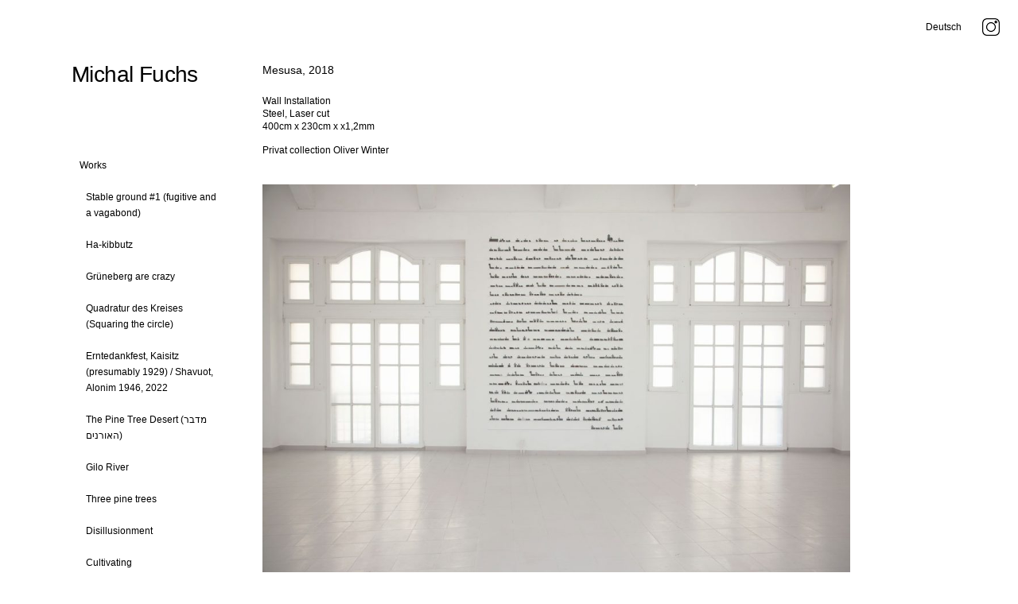

--- FILE ---
content_type: text/html; charset=UTF-8
request_url: https://michalfuchs.com/en/mesusa/
body_size: 13746
content:
<!DOCTYPE html>
<html lang="en-GB">
<head>
	<meta charset="UTF-8">
		<meta name='robots' content='index, follow, max-image-preview:large, max-snippet:-1, max-video-preview:-1' />
	<style>img:is([sizes="auto" i], [sizes^="auto," i]) { contain-intrinsic-size: 3000px 1500px }</style>
	<link rel="alternate" href="https://michalfuchs.com/mezuza-2018/" hreflang="de" />
<link rel="alternate" href="https://michalfuchs.com/en/mesusa/" hreflang="en" />

	<!-- This site is optimized with the Yoast SEO plugin v26.8 - https://yoast.com/product/yoast-seo-wordpress/ -->
	<title>Mesusa - Michal Fuchs</title>
	<link rel="canonical" href="https://michalfuchs.com/en/mesusa/" />
	<meta property="og:locale" content="en_GB" />
	<meta property="og:locale:alternate" content="de_DE" />
	<meta property="og:type" content="article" />
	<meta property="og:title" content="Mesusa - Michal Fuchs" />
	<meta property="og:description" content="Michal Fuchs Michal Fuchs Mesusa, 2018 Wall Installation Steel, Laser cut 400cm x 230cm x x1,2mm Privat collection Oliver Winter Photo: Brigita Kasperaitė, A&amp;O Galerie, Leipzig In her work &#8220;Mezuzah (Mezuzah)&#8221; Fuchs interprets a Jewish tradition. Mezuzah refers to a writing capsule that is attached to doorposts. Inside the capsule is a klaf, an inscribed parchment with [&hellip;]" />
	<meta property="og:url" content="https://michalfuchs.com/en/mesusa/" />
	<meta property="og:site_name" content="Michal Fuchs" />
	<meta property="article:published_time" content="2021-11-26T12:19:42+00:00" />
	<meta property="article:modified_time" content="2023-09-20T18:43:55+00:00" />
	<meta property="og:image" content="https://michalfuchs.com/wp-content/uploads/2022/02/Michal-Fuchs-Mesusa-3-1024x683.jpg" />
	<meta name="author" content="tirza" />
	<meta name="twitter:card" content="summary_large_image" />
	<meta name="twitter:label1" content="Written by" />
	<meta name="twitter:data1" content="tirza" />
	<meta name="twitter:label2" content="Estimated reading time" />
	<meta name="twitter:data2" content="2 minutes" />
	<script type="application/ld+json" class="yoast-schema-graph">{"@context":"https://schema.org","@graph":[{"@type":"Article","@id":"https://michalfuchs.com/en/mesusa/#article","isPartOf":{"@id":"https://michalfuchs.com/en/mesusa/"},"author":{"name":"tirza","@id":"https://michalfuchs.com/en/home-page/#/schema/person/27e720a62d5a1df801116930e5c863a0"},"headline":"Mesusa","datePublished":"2021-11-26T12:19:42+00:00","dateModified":"2023-09-20T18:43:55+00:00","mainEntityOfPage":{"@id":"https://michalfuchs.com/en/mesusa/"},"wordCount":179,"publisher":{"@id":"https://michalfuchs.com/en/home-page/#/schema/person/b95c7216d205b746e3e7accc6fce1cc2"},"image":{"@id":"https://michalfuchs.com/en/mesusa/#primaryimage"},"thumbnailUrl":"https://michalfuchs.com/wp-content/uploads/2022/02/Michal-Fuchs-Mesusa-3-1024x683.jpg","articleSection":["Works"],"inLanguage":"en-GB"},{"@type":"WebPage","@id":"https://michalfuchs.com/en/mesusa/","url":"https://michalfuchs.com/en/mesusa/","name":"Mesusa - Michal Fuchs","isPartOf":{"@id":"https://michalfuchs.com/en/home-page/#website"},"primaryImageOfPage":{"@id":"https://michalfuchs.com/en/mesusa/#primaryimage"},"image":{"@id":"https://michalfuchs.com/en/mesusa/#primaryimage"},"thumbnailUrl":"https://michalfuchs.com/wp-content/uploads/2022/02/Michal-Fuchs-Mesusa-3-1024x683.jpg","datePublished":"2021-11-26T12:19:42+00:00","dateModified":"2023-09-20T18:43:55+00:00","breadcrumb":{"@id":"https://michalfuchs.com/en/mesusa/#breadcrumb"},"inLanguage":"en-GB","potentialAction":[{"@type":"ReadAction","target":["https://michalfuchs.com/en/mesusa/"]}]},{"@type":"ImageObject","inLanguage":"en-GB","@id":"https://michalfuchs.com/en/mesusa/#primaryimage","url":"https://michalfuchs.com/wp-content/uploads/2022/02/Michal-Fuchs-Mesusa-3-1024x683.jpg","contentUrl":"https://michalfuchs.com/wp-content/uploads/2022/02/Michal-Fuchs-Mesusa-3-1024x683.jpg"},{"@type":"BreadcrumbList","@id":"https://michalfuchs.com/en/mesusa/#breadcrumb","itemListElement":[{"@type":"ListItem","position":1,"name":"Home","item":"https://michalfuchs.com/en/home-page/"},{"@type":"ListItem","position":2,"name":"Mesusa"}]},{"@type":"WebSite","@id":"https://michalfuchs.com/en/home-page/#website","url":"https://michalfuchs.com/en/home-page/","name":"Michal Fuchs","description":"Artist","publisher":{"@id":"https://michalfuchs.com/en/home-page/#/schema/person/b95c7216d205b746e3e7accc6fce1cc2"},"potentialAction":[{"@type":"SearchAction","target":{"@type":"EntryPoint","urlTemplate":"https://michalfuchs.com/en/home-page/?s={search_term_string}"},"query-input":{"@type":"PropertyValueSpecification","valueRequired":true,"valueName":"search_term_string"}}],"inLanguage":"en-GB"},{"@type":["Person","Organization"],"@id":"https://michalfuchs.com/en/home-page/#/schema/person/b95c7216d205b746e3e7accc6fce1cc2","name":"Michal","image":{"@type":"ImageObject","inLanguage":"en-GB","@id":"https://michalfuchs.com/en/home-page/#/schema/person/image/","url":"https://secure.gravatar.com/avatar/a430cf0c86d58ae9f85b475b2d8c0fe49de465221fcfe183c9757e31a3759ffd?s=96&d=mm&r=g","contentUrl":"https://secure.gravatar.com/avatar/a430cf0c86d58ae9f85b475b2d8c0fe49de465221fcfe183c9757e31a3759ffd?s=96&d=mm&r=g","caption":"Michal"},"logo":{"@id":"https://michalfuchs.com/en/home-page/#/schema/person/image/"}},{"@type":"Person","@id":"https://michalfuchs.com/en/home-page/#/schema/person/27e720a62d5a1df801116930e5c863a0","name":"tirza","image":{"@type":"ImageObject","inLanguage":"en-GB","@id":"https://michalfuchs.com/en/home-page/#/schema/person/image/","url":"https://secure.gravatar.com/avatar/?s=96&d=mm&r=g","contentUrl":"https://secure.gravatar.com/avatar/?s=96&d=mm&r=g","caption":"tirza"}}]}</script>
	<!-- / Yoast SEO plugin. -->


<link rel="alternate" type="application/rss+xml" title="Michal Fuchs &raquo; Feed" href="https://michalfuchs.com/en/feed/" />
<link rel="alternate" type="application/rss+xml" title="Michal Fuchs &raquo; Comments Feed" href="https://michalfuchs.com/en/comments/feed/" />
<script>
window._wpemojiSettings = {"baseUrl":"https:\/\/s.w.org\/images\/core\/emoji\/16.0.1\/72x72\/","ext":".png","svgUrl":"https:\/\/s.w.org\/images\/core\/emoji\/16.0.1\/svg\/","svgExt":".svg","source":{"concatemoji":"https:\/\/michalfuchs.com\/wp-includes\/js\/wp-emoji-release.min.js?ver=6.8.3"}};
/*! This file is auto-generated */
!function(s,n){var o,i,e;function c(e){try{var t={supportTests:e,timestamp:(new Date).valueOf()};sessionStorage.setItem(o,JSON.stringify(t))}catch(e){}}function p(e,t,n){e.clearRect(0,0,e.canvas.width,e.canvas.height),e.fillText(t,0,0);var t=new Uint32Array(e.getImageData(0,0,e.canvas.width,e.canvas.height).data),a=(e.clearRect(0,0,e.canvas.width,e.canvas.height),e.fillText(n,0,0),new Uint32Array(e.getImageData(0,0,e.canvas.width,e.canvas.height).data));return t.every(function(e,t){return e===a[t]})}function u(e,t){e.clearRect(0,0,e.canvas.width,e.canvas.height),e.fillText(t,0,0);for(var n=e.getImageData(16,16,1,1),a=0;a<n.data.length;a++)if(0!==n.data[a])return!1;return!0}function f(e,t,n,a){switch(t){case"flag":return n(e,"\ud83c\udff3\ufe0f\u200d\u26a7\ufe0f","\ud83c\udff3\ufe0f\u200b\u26a7\ufe0f")?!1:!n(e,"\ud83c\udde8\ud83c\uddf6","\ud83c\udde8\u200b\ud83c\uddf6")&&!n(e,"\ud83c\udff4\udb40\udc67\udb40\udc62\udb40\udc65\udb40\udc6e\udb40\udc67\udb40\udc7f","\ud83c\udff4\u200b\udb40\udc67\u200b\udb40\udc62\u200b\udb40\udc65\u200b\udb40\udc6e\u200b\udb40\udc67\u200b\udb40\udc7f");case"emoji":return!a(e,"\ud83e\udedf")}return!1}function g(e,t,n,a){var r="undefined"!=typeof WorkerGlobalScope&&self instanceof WorkerGlobalScope?new OffscreenCanvas(300,150):s.createElement("canvas"),o=r.getContext("2d",{willReadFrequently:!0}),i=(o.textBaseline="top",o.font="600 32px Arial",{});return e.forEach(function(e){i[e]=t(o,e,n,a)}),i}function t(e){var t=s.createElement("script");t.src=e,t.defer=!0,s.head.appendChild(t)}"undefined"!=typeof Promise&&(o="wpEmojiSettingsSupports",i=["flag","emoji"],n.supports={everything:!0,everythingExceptFlag:!0},e=new Promise(function(e){s.addEventListener("DOMContentLoaded",e,{once:!0})}),new Promise(function(t){var n=function(){try{var e=JSON.parse(sessionStorage.getItem(o));if("object"==typeof e&&"number"==typeof e.timestamp&&(new Date).valueOf()<e.timestamp+604800&&"object"==typeof e.supportTests)return e.supportTests}catch(e){}return null}();if(!n){if("undefined"!=typeof Worker&&"undefined"!=typeof OffscreenCanvas&&"undefined"!=typeof URL&&URL.createObjectURL&&"undefined"!=typeof Blob)try{var e="postMessage("+g.toString()+"("+[JSON.stringify(i),f.toString(),p.toString(),u.toString()].join(",")+"));",a=new Blob([e],{type:"text/javascript"}),r=new Worker(URL.createObjectURL(a),{name:"wpTestEmojiSupports"});return void(r.onmessage=function(e){c(n=e.data),r.terminate(),t(n)})}catch(e){}c(n=g(i,f,p,u))}t(n)}).then(function(e){for(var t in e)n.supports[t]=e[t],n.supports.everything=n.supports.everything&&n.supports[t],"flag"!==t&&(n.supports.everythingExceptFlag=n.supports.everythingExceptFlag&&n.supports[t]);n.supports.everythingExceptFlag=n.supports.everythingExceptFlag&&!n.supports.flag,n.DOMReady=!1,n.readyCallback=function(){n.DOMReady=!0}}).then(function(){return e}).then(function(){var e;n.supports.everything||(n.readyCallback(),(e=n.source||{}).concatemoji?t(e.concatemoji):e.wpemoji&&e.twemoji&&(t(e.twemoji),t(e.wpemoji)))}))}((window,document),window._wpemojiSettings);
</script>
<style id='wp-emoji-styles-inline-css'>

	img.wp-smiley, img.emoji {
		display: inline !important;
		border: none !important;
		box-shadow: none !important;
		height: 1em !important;
		width: 1em !important;
		margin: 0 0.07em !important;
		vertical-align: -0.1em !important;
		background: none !important;
		padding: 0 !important;
	}
</style>
<style id='global-styles-inline-css'>
:root{--wp--preset--aspect-ratio--square: 1;--wp--preset--aspect-ratio--4-3: 4/3;--wp--preset--aspect-ratio--3-4: 3/4;--wp--preset--aspect-ratio--3-2: 3/2;--wp--preset--aspect-ratio--2-3: 2/3;--wp--preset--aspect-ratio--16-9: 16/9;--wp--preset--aspect-ratio--9-16: 9/16;--wp--preset--color--black: #000000;--wp--preset--color--cyan-bluish-gray: #abb8c3;--wp--preset--color--white: #ffffff;--wp--preset--color--pale-pink: #f78da7;--wp--preset--color--vivid-red: #cf2e2e;--wp--preset--color--luminous-vivid-orange: #ff6900;--wp--preset--color--luminous-vivid-amber: #fcb900;--wp--preset--color--light-green-cyan: #7bdcb5;--wp--preset--color--vivid-green-cyan: #00d084;--wp--preset--color--pale-cyan-blue: #8ed1fc;--wp--preset--color--vivid-cyan-blue: #0693e3;--wp--preset--color--vivid-purple: #9b51e0;--wp--preset--gradient--vivid-cyan-blue-to-vivid-purple: linear-gradient(135deg,rgba(6,147,227,1) 0%,rgb(155,81,224) 100%);--wp--preset--gradient--light-green-cyan-to-vivid-green-cyan: linear-gradient(135deg,rgb(122,220,180) 0%,rgb(0,208,130) 100%);--wp--preset--gradient--luminous-vivid-amber-to-luminous-vivid-orange: linear-gradient(135deg,rgba(252,185,0,1) 0%,rgba(255,105,0,1) 100%);--wp--preset--gradient--luminous-vivid-orange-to-vivid-red: linear-gradient(135deg,rgba(255,105,0,1) 0%,rgb(207,46,46) 100%);--wp--preset--gradient--very-light-gray-to-cyan-bluish-gray: linear-gradient(135deg,rgb(238,238,238) 0%,rgb(169,184,195) 100%);--wp--preset--gradient--cool-to-warm-spectrum: linear-gradient(135deg,rgb(74,234,220) 0%,rgb(151,120,209) 20%,rgb(207,42,186) 40%,rgb(238,44,130) 60%,rgb(251,105,98) 80%,rgb(254,248,76) 100%);--wp--preset--gradient--blush-light-purple: linear-gradient(135deg,rgb(255,206,236) 0%,rgb(152,150,240) 100%);--wp--preset--gradient--blush-bordeaux: linear-gradient(135deg,rgb(254,205,165) 0%,rgb(254,45,45) 50%,rgb(107,0,62) 100%);--wp--preset--gradient--luminous-dusk: linear-gradient(135deg,rgb(255,203,112) 0%,rgb(199,81,192) 50%,rgb(65,88,208) 100%);--wp--preset--gradient--pale-ocean: linear-gradient(135deg,rgb(255,245,203) 0%,rgb(182,227,212) 50%,rgb(51,167,181) 100%);--wp--preset--gradient--electric-grass: linear-gradient(135deg,rgb(202,248,128) 0%,rgb(113,206,126) 100%);--wp--preset--gradient--midnight: linear-gradient(135deg,rgb(2,3,129) 0%,rgb(40,116,252) 100%);--wp--preset--font-size--small: 13px;--wp--preset--font-size--medium: 20px;--wp--preset--font-size--large: 36px;--wp--preset--font-size--x-large: 42px;--wp--preset--spacing--20: 0.44rem;--wp--preset--spacing--30: 0.67rem;--wp--preset--spacing--40: 1rem;--wp--preset--spacing--50: 1.5rem;--wp--preset--spacing--60: 2.25rem;--wp--preset--spacing--70: 3.38rem;--wp--preset--spacing--80: 5.06rem;--wp--preset--shadow--natural: 6px 6px 9px rgba(0, 0, 0, 0.2);--wp--preset--shadow--deep: 12px 12px 50px rgba(0, 0, 0, 0.4);--wp--preset--shadow--sharp: 6px 6px 0px rgba(0, 0, 0, 0.2);--wp--preset--shadow--outlined: 6px 6px 0px -3px rgba(255, 255, 255, 1), 6px 6px rgba(0, 0, 0, 1);--wp--preset--shadow--crisp: 6px 6px 0px rgba(0, 0, 0, 1);}:root { --wp--style--global--content-size: 800px;--wp--style--global--wide-size: 1200px; }:where(body) { margin: 0; }.wp-site-blocks > .alignleft { float: left; margin-right: 2em; }.wp-site-blocks > .alignright { float: right; margin-left: 2em; }.wp-site-blocks > .aligncenter { justify-content: center; margin-left: auto; margin-right: auto; }:where(.wp-site-blocks) > * { margin-block-start: 24px; margin-block-end: 0; }:where(.wp-site-blocks) > :first-child { margin-block-start: 0; }:where(.wp-site-blocks) > :last-child { margin-block-end: 0; }:root { --wp--style--block-gap: 24px; }:root :where(.is-layout-flow) > :first-child{margin-block-start: 0;}:root :where(.is-layout-flow) > :last-child{margin-block-end: 0;}:root :where(.is-layout-flow) > *{margin-block-start: 24px;margin-block-end: 0;}:root :where(.is-layout-constrained) > :first-child{margin-block-start: 0;}:root :where(.is-layout-constrained) > :last-child{margin-block-end: 0;}:root :where(.is-layout-constrained) > *{margin-block-start: 24px;margin-block-end: 0;}:root :where(.is-layout-flex){gap: 24px;}:root :where(.is-layout-grid){gap: 24px;}.is-layout-flow > .alignleft{float: left;margin-inline-start: 0;margin-inline-end: 2em;}.is-layout-flow > .alignright{float: right;margin-inline-start: 2em;margin-inline-end: 0;}.is-layout-flow > .aligncenter{margin-left: auto !important;margin-right: auto !important;}.is-layout-constrained > .alignleft{float: left;margin-inline-start: 0;margin-inline-end: 2em;}.is-layout-constrained > .alignright{float: right;margin-inline-start: 2em;margin-inline-end: 0;}.is-layout-constrained > .aligncenter{margin-left: auto !important;margin-right: auto !important;}.is-layout-constrained > :where(:not(.alignleft):not(.alignright):not(.alignfull)){max-width: var(--wp--style--global--content-size);margin-left: auto !important;margin-right: auto !important;}.is-layout-constrained > .alignwide{max-width: var(--wp--style--global--wide-size);}body .is-layout-flex{display: flex;}.is-layout-flex{flex-wrap: wrap;align-items: center;}.is-layout-flex > :is(*, div){margin: 0;}body .is-layout-grid{display: grid;}.is-layout-grid > :is(*, div){margin: 0;}body{padding-top: 0px;padding-right: 0px;padding-bottom: 0px;padding-left: 0px;}a:where(:not(.wp-element-button)){text-decoration: underline;}:root :where(.wp-element-button, .wp-block-button__link){background-color: #32373c;border-width: 0;color: #fff;font-family: inherit;font-size: inherit;line-height: inherit;padding: calc(0.667em + 2px) calc(1.333em + 2px);text-decoration: none;}.has-black-color{color: var(--wp--preset--color--black) !important;}.has-cyan-bluish-gray-color{color: var(--wp--preset--color--cyan-bluish-gray) !important;}.has-white-color{color: var(--wp--preset--color--white) !important;}.has-pale-pink-color{color: var(--wp--preset--color--pale-pink) !important;}.has-vivid-red-color{color: var(--wp--preset--color--vivid-red) !important;}.has-luminous-vivid-orange-color{color: var(--wp--preset--color--luminous-vivid-orange) !important;}.has-luminous-vivid-amber-color{color: var(--wp--preset--color--luminous-vivid-amber) !important;}.has-light-green-cyan-color{color: var(--wp--preset--color--light-green-cyan) !important;}.has-vivid-green-cyan-color{color: var(--wp--preset--color--vivid-green-cyan) !important;}.has-pale-cyan-blue-color{color: var(--wp--preset--color--pale-cyan-blue) !important;}.has-vivid-cyan-blue-color{color: var(--wp--preset--color--vivid-cyan-blue) !important;}.has-vivid-purple-color{color: var(--wp--preset--color--vivid-purple) !important;}.has-black-background-color{background-color: var(--wp--preset--color--black) !important;}.has-cyan-bluish-gray-background-color{background-color: var(--wp--preset--color--cyan-bluish-gray) !important;}.has-white-background-color{background-color: var(--wp--preset--color--white) !important;}.has-pale-pink-background-color{background-color: var(--wp--preset--color--pale-pink) !important;}.has-vivid-red-background-color{background-color: var(--wp--preset--color--vivid-red) !important;}.has-luminous-vivid-orange-background-color{background-color: var(--wp--preset--color--luminous-vivid-orange) !important;}.has-luminous-vivid-amber-background-color{background-color: var(--wp--preset--color--luminous-vivid-amber) !important;}.has-light-green-cyan-background-color{background-color: var(--wp--preset--color--light-green-cyan) !important;}.has-vivid-green-cyan-background-color{background-color: var(--wp--preset--color--vivid-green-cyan) !important;}.has-pale-cyan-blue-background-color{background-color: var(--wp--preset--color--pale-cyan-blue) !important;}.has-vivid-cyan-blue-background-color{background-color: var(--wp--preset--color--vivid-cyan-blue) !important;}.has-vivid-purple-background-color{background-color: var(--wp--preset--color--vivid-purple) !important;}.has-black-border-color{border-color: var(--wp--preset--color--black) !important;}.has-cyan-bluish-gray-border-color{border-color: var(--wp--preset--color--cyan-bluish-gray) !important;}.has-white-border-color{border-color: var(--wp--preset--color--white) !important;}.has-pale-pink-border-color{border-color: var(--wp--preset--color--pale-pink) !important;}.has-vivid-red-border-color{border-color: var(--wp--preset--color--vivid-red) !important;}.has-luminous-vivid-orange-border-color{border-color: var(--wp--preset--color--luminous-vivid-orange) !important;}.has-luminous-vivid-amber-border-color{border-color: var(--wp--preset--color--luminous-vivid-amber) !important;}.has-light-green-cyan-border-color{border-color: var(--wp--preset--color--light-green-cyan) !important;}.has-vivid-green-cyan-border-color{border-color: var(--wp--preset--color--vivid-green-cyan) !important;}.has-pale-cyan-blue-border-color{border-color: var(--wp--preset--color--pale-cyan-blue) !important;}.has-vivid-cyan-blue-border-color{border-color: var(--wp--preset--color--vivid-cyan-blue) !important;}.has-vivid-purple-border-color{border-color: var(--wp--preset--color--vivid-purple) !important;}.has-vivid-cyan-blue-to-vivid-purple-gradient-background{background: var(--wp--preset--gradient--vivid-cyan-blue-to-vivid-purple) !important;}.has-light-green-cyan-to-vivid-green-cyan-gradient-background{background: var(--wp--preset--gradient--light-green-cyan-to-vivid-green-cyan) !important;}.has-luminous-vivid-amber-to-luminous-vivid-orange-gradient-background{background: var(--wp--preset--gradient--luminous-vivid-amber-to-luminous-vivid-orange) !important;}.has-luminous-vivid-orange-to-vivid-red-gradient-background{background: var(--wp--preset--gradient--luminous-vivid-orange-to-vivid-red) !important;}.has-very-light-gray-to-cyan-bluish-gray-gradient-background{background: var(--wp--preset--gradient--very-light-gray-to-cyan-bluish-gray) !important;}.has-cool-to-warm-spectrum-gradient-background{background: var(--wp--preset--gradient--cool-to-warm-spectrum) !important;}.has-blush-light-purple-gradient-background{background: var(--wp--preset--gradient--blush-light-purple) !important;}.has-blush-bordeaux-gradient-background{background: var(--wp--preset--gradient--blush-bordeaux) !important;}.has-luminous-dusk-gradient-background{background: var(--wp--preset--gradient--luminous-dusk) !important;}.has-pale-ocean-gradient-background{background: var(--wp--preset--gradient--pale-ocean) !important;}.has-electric-grass-gradient-background{background: var(--wp--preset--gradient--electric-grass) !important;}.has-midnight-gradient-background{background: var(--wp--preset--gradient--midnight) !important;}.has-small-font-size{font-size: var(--wp--preset--font-size--small) !important;}.has-medium-font-size{font-size: var(--wp--preset--font-size--medium) !important;}.has-large-font-size{font-size: var(--wp--preset--font-size--large) !important;}.has-x-large-font-size{font-size: var(--wp--preset--font-size--x-large) !important;}
:root :where(.wp-block-pullquote){font-size: 1.5em;line-height: 1.6;}
</style>
<link rel='stylesheet' id='hello-elementor-css' href='https://michalfuchs.com/wp-content/themes/hello-elementor/assets/css/reset.css?ver=3.4.6' media='all' />
<link rel='stylesheet' id='hello-elementor-theme-style-css' href='https://michalfuchs.com/wp-content/themes/hello-elementor/assets/css/theme.css?ver=3.4.6' media='all' />
<link rel='stylesheet' id='hello-elementor-header-footer-css' href='https://michalfuchs.com/wp-content/themes/hello-elementor/assets/css/header-footer.css?ver=3.4.6' media='all' />
<link rel='stylesheet' id='elementor-icons-css' href='https://michalfuchs.com/wp-content/plugins/elementor/assets/lib/eicons/css/elementor-icons.min.css?ver=5.46.0' media='all' />
<link rel='stylesheet' id='elementor-frontend-css' href='https://michalfuchs.com/wp-content/plugins/elementor/assets/css/frontend.min.css?ver=3.34.2' media='all' />
<link rel='stylesheet' id='elementor-post-4-css' href='https://michalfuchs.com/wp-content/uploads/elementor/css/post-4.css?ver=1769193427' media='all' />
<link rel='stylesheet' id='widget-nav-menu-css' href='https://michalfuchs.com/wp-content/plugins/elementor-pro/assets/css/widget-nav-menu.min.css?ver=3.33.2' media='all' />
<link rel='stylesheet' id='widget-heading-css' href='https://michalfuchs.com/wp-content/plugins/elementor/assets/css/widget-heading.min.css?ver=3.34.2' media='all' />
<link rel='stylesheet' id='widget-image-css' href='https://michalfuchs.com/wp-content/plugins/elementor/assets/css/widget-image.min.css?ver=3.34.2' media='all' />
<link rel='stylesheet' id='widget-spacer-css' href='https://michalfuchs.com/wp-content/plugins/elementor/assets/css/widget-spacer.min.css?ver=3.34.2' media='all' />
<link rel='stylesheet' id='elementor-post-159-css' href='https://michalfuchs.com/wp-content/uploads/elementor/css/post-159.css?ver=1769210833' media='all' />
<script src="https://michalfuchs.com/wp-includes/js/jquery/jquery.min.js?ver=3.7.1" id="jquery-core-js"></script>
<script src="https://michalfuchs.com/wp-includes/js/jquery/jquery-migrate.min.js?ver=3.4.1" id="jquery-migrate-js"></script>
<link rel="https://api.w.org/" href="https://michalfuchs.com/wp-json/" /><link rel="alternate" title="JSON" type="application/json" href="https://michalfuchs.com/wp-json/wp/v2/posts/159" /><link rel="EditURI" type="application/rsd+xml" title="RSD" href="https://michalfuchs.com/xmlrpc.php?rsd" />
<meta name="generator" content="WordPress 6.8.3" />
<link rel='shortlink' href='https://michalfuchs.com/?p=159' />
<link rel="alternate" title="oEmbed (JSON)" type="application/json+oembed" href="https://michalfuchs.com/wp-json/oembed/1.0/embed?url=https%3A%2F%2Fmichalfuchs.com%2Fen%2Fmesusa%2F&#038;lang=en" />
<link rel="alternate" title="oEmbed (XML)" type="text/xml+oembed" href="https://michalfuchs.com/wp-json/oembed/1.0/embed?url=https%3A%2F%2Fmichalfuchs.com%2Fen%2Fmesusa%2F&#038;format=xml&#038;lang=en" />
<meta name="generator" content="Elementor 3.34.2; settings: css_print_method-external, google_font-enabled, font_display-auto">
			<style>
				.e-con.e-parent:nth-of-type(n+4):not(.e-lazyloaded):not(.e-no-lazyload),
				.e-con.e-parent:nth-of-type(n+4):not(.e-lazyloaded):not(.e-no-lazyload) * {
					background-image: none !important;
				}
				@media screen and (max-height: 1024px) {
					.e-con.e-parent:nth-of-type(n+3):not(.e-lazyloaded):not(.e-no-lazyload),
					.e-con.e-parent:nth-of-type(n+3):not(.e-lazyloaded):not(.e-no-lazyload) * {
						background-image: none !important;
					}
				}
				@media screen and (max-height: 640px) {
					.e-con.e-parent:nth-of-type(n+2):not(.e-lazyloaded):not(.e-no-lazyload),
					.e-con.e-parent:nth-of-type(n+2):not(.e-lazyloaded):not(.e-no-lazyload) * {
						background-image: none !important;
					}
				}
			</style>
			<link rel="icon" href="https://michalfuchs.com/wp-content/uploads/2022/06/Michal-Fuchs-Pinetree-desert-2-150x150.jpg" sizes="32x32" />
<link rel="icon" href="https://michalfuchs.com/wp-content/uploads/2022/06/Michal-Fuchs-Pinetree-desert-2.jpg" sizes="192x192" />
<link rel="apple-touch-icon" href="https://michalfuchs.com/wp-content/uploads/2022/06/Michal-Fuchs-Pinetree-desert-2.jpg" />
<meta name="msapplication-TileImage" content="https://michalfuchs.com/wp-content/uploads/2022/06/Michal-Fuchs-Pinetree-desert-2.jpg" />
		<style id="wp-custom-css">
			.elementor-nav-menu--dropdown .elementor-item.elementor-item-active, .elementor-nav-menu--dropdown .elementor-item.highlighted, .elementor-nav-menu--dropdown .elementor-item:focus, .elementor-nav-menu--dropdown .elementor-item:hover, .elementor-sub-item.elementor-item-active, .elementor-sub-item.highlighted, .elementor-sub-item:focus, .elementor-sub-item:hover {
    background-color: transparent !important;
}
.current-menu-ancestor a:not(:focus) + .sub-menu {
  display: block;
}
.current-menu-ancestor a:not(:focus) + .sub-menu li:not(.current-menu-ancestor) .has-submenu:not(:focus) + .sub-menu {
	display: none;
}
/*
.current-menu-ancestor a:not(:focus) + .sub-menu {
  display: unset;
}
*/
.visibleImp {
	display: block !important;
}		</style>
			<meta name="viewport" content="width=device-width, initial-scale=1.0, viewport-fit=cover" /><meta name="traceparent" content="00-9c2b639bcf3fa53e0000001769214279-9c2b639bcf3fa53e-01"></head>
<body class="wp-singular post-template post-template-elementor_canvas single single-post postid-159 single-format-standard wp-embed-responsive wp-theme-hello-elementor eio-default hello-elementor-default elementor-default elementor-template-canvas elementor-kit-4 elementor-page elementor-page-159">
			<div data-elementor-type="wp-post" data-elementor-id="159" class="elementor elementor-159" data-elementor-post-type="post">
						<section class="elementor-section elementor-top-section elementor-element elementor-element-93e07ca elementor-section-boxed elementor-section-height-default elementor-section-height-default" data-id="93e07ca" data-element_type="section">
						<div class="elementor-container elementor-column-gap-default">
					<div class="elementor-column elementor-col-100 elementor-top-column elementor-element elementor-element-9408667" data-id="9408667" data-element_type="column">
			<div class="elementor-widget-wrap elementor-element-populated">
						<div class="elementor-element elementor-element-c48a66b elementor-nav-menu__align-end elementor-hidden-mobile elementor-nav-menu--dropdown-tablet elementor-nav-menu__text-align-aside elementor-widget elementor-widget-global elementor-global-2080 elementor-widget-nav-menu" data-id="c48a66b" data-element_type="widget" data-settings="{&quot;submenu_icon&quot;:{&quot;value&quot;:&quot;&quot;,&quot;library&quot;:&quot;&quot;},&quot;layout&quot;:&quot;horizontal&quot;}" data-widget_type="nav-menu.default">
				<div class="elementor-widget-container">
								<nav aria-label="Menu" class="elementor-nav-menu--main elementor-nav-menu__container elementor-nav-menu--layout-horizontal e--pointer-none">
				<ul id="menu-1-c48a66b" class="elementor-nav-menu"><li class="lang-item lang-item-2 lang-item-de lang-item-first menu-item menu-item-type-custom menu-item-object-custom menu-item-3131-de"><a href="https://michalfuchs.com/mezuza-2018/" hreflang="de-DE" lang="de-DE" class="elementor-item">Deutsch</a></li>
<li class="menu-item menu-item-type-custom menu-item-object-custom menu-item-3132"><a href="https://www.instagram.com/michal_fuchs_/?hl=en" class="elementor-item"><img decoding="async" class="alignnone  wp-image-2077" src="https://michalfuchs.com/wp-content/uploads/2022/03/instagram-300x300.png" alt="instagram" width="22" height="22" srcset="https://michalfuchs.com/wp-content/uploads/2022/03/instagram-300x300.png 300w, https://michalfuchs.com/wp-content/uploads/2022/03/instagram-150x150.png 150w, https://michalfuchs.com/wp-content/uploads/2022/03/instagram.png 512w" sizes="(max-width: 22px) 100vw, 22px" /></a></li>
</ul>			</nav>
						<nav class="elementor-nav-menu--dropdown elementor-nav-menu__container" aria-hidden="true">
				<ul id="menu-2-c48a66b" class="elementor-nav-menu"><li class="lang-item lang-item-2 lang-item-de lang-item-first menu-item menu-item-type-custom menu-item-object-custom menu-item-3131-de"><a href="https://michalfuchs.com/mezuza-2018/" hreflang="de-DE" lang="de-DE" class="elementor-item" tabindex="-1">Deutsch</a></li>
<li class="menu-item menu-item-type-custom menu-item-object-custom menu-item-3132"><a href="https://www.instagram.com/michal_fuchs_/?hl=en" class="elementor-item" tabindex="-1"><img decoding="async" class="alignnone  wp-image-2077" src="https://michalfuchs.com/wp-content/uploads/2022/03/instagram-300x300.png" alt="instagram" width="22" height="22" srcset="https://michalfuchs.com/wp-content/uploads/2022/03/instagram-300x300.png 300w, https://michalfuchs.com/wp-content/uploads/2022/03/instagram-150x150.png 150w, https://michalfuchs.com/wp-content/uploads/2022/03/instagram.png 512w" sizes="(max-width: 22px) 100vw, 22px" /></a></li>
</ul>			</nav>
						</div>
				</div>
					</div>
		</div>
					</div>
		</section>
				<section class="elementor-section elementor-top-section elementor-element elementor-element-fca999a elementor-hidden-desktop elementor-hidden-tablet elementor-section-boxed elementor-section-height-default elementor-section-height-default" data-id="fca999a" data-element_type="section">
						<div class="elementor-container elementor-column-gap-default">
					<div class="elementor-column elementor-col-50 elementor-top-column elementor-element elementor-element-34b792d" data-id="34b792d" data-element_type="column">
			<div class="elementor-widget-wrap elementor-element-populated">
						<div class="elementor-element elementor-element-0b3fa17 elementor-hidden-desktop elementor-hidden-tablet elementor-widget elementor-widget-heading" data-id="0b3fa17" data-element_type="widget" data-widget_type="heading.default">
				<div class="elementor-widget-container">
					<h1 class="elementor-heading-title elementor-size-default"><a href="https://michalfuchs.com/en/home-page/">Michal Fuchs</a></h1>				</div>
				</div>
					</div>
		</div>
				<div class="elementor-column elementor-col-50 elementor-top-column elementor-element elementor-element-625d1a1" data-id="625d1a1" data-element_type="column">
			<div class="elementor-widget-wrap elementor-element-populated">
						<div class="elementor-element elementor-element-cd78ffc elementor-hidden-desktop elementor-nav-menu--stretch elementor-nav-menu__text-align-aside elementor-nav-menu--toggle elementor-nav-menu--burger elementor-widget elementor-widget-global elementor-global-3008 elementor-widget-nav-menu" data-id="cd78ffc" data-element_type="widget" data-settings="{&quot;layout&quot;:&quot;dropdown&quot;,&quot;submenu_icon&quot;:{&quot;value&quot;:&quot;&quot;,&quot;library&quot;:&quot;&quot;},&quot;full_width&quot;:&quot;stretch&quot;,&quot;toggle&quot;:&quot;burger&quot;}" data-widget_type="nav-menu.default">
				<div class="elementor-widget-container">
							<div class="elementor-menu-toggle" role="button" tabindex="0" aria-label="Menu Toggle" aria-expanded="false">
			<i aria-hidden="true" role="presentation" class="elementor-menu-toggle__icon--open eicon-menu-bar"></i><i aria-hidden="true" role="presentation" class="elementor-menu-toggle__icon--close eicon-close"></i>		</div>
					<nav class="elementor-nav-menu--dropdown elementor-nav-menu__container" aria-hidden="true">
				<ul id="menu-2-cd78ffc" class="elementor-nav-menu"><li class="menu-item menu-item-type-custom menu-item-object-custom current-menu-ancestor current-menu-parent menu-item-has-children menu-item-4007"><a href="#" class="elementor-item elementor-item-anchor" tabindex="-1">Works</a>
<ul class="sub-menu elementor-nav-menu--dropdown">
	<li class="menu-item menu-item-type-post_type menu-item-object-post menu-item-7340"><a href="https://michalfuchs.com/en/stable-ground-1-fugitive-and-a-vagabond/" class="elementor-sub-item" tabindex="-1">Stable ground #1 (fugitive and a vagabond)</a></li>
	<li class="menu-item menu-item-type-post_type menu-item-object-post menu-item-7348"><a href="https://michalfuchs.com/en/hora1-2/" class="elementor-sub-item" tabindex="-1">Ha-kibbutz</a></li>
	<li class="menu-item menu-item-type-post_type menu-item-object-post menu-item-6372"><a href="https://michalfuchs.com/en/gruneberg-are-crazy/" class="elementor-sub-item" tabindex="-1">Grüneberg are crazy</a></li>
	<li class="menu-item menu-item-type-post_type menu-item-object-post menu-item-5895"><a href="https://michalfuchs.com/en/quadratur-des-kreises-squaring-the-circle/" class="elementor-sub-item" tabindex="-1">Quadratur des Kreises (Squaring the circle)</a></li>
	<li class="menu-item menu-item-type-post_type menu-item-object-post menu-item-6466"><a href="https://michalfuchs.com/en/erntedankfest-kaisitz-presumably-1929-shavuot-alonim-1946-2022/" class="elementor-sub-item" tabindex="-1">Erntedankfest, Kaisitz (presumably 1929) / Shavuot, Alonim 1946, 2022</a></li>
	<li class="menu-item menu-item-type-post_type menu-item-object-post menu-item-4262"><a href="https://michalfuchs.com/en/the-pine-tree-desert/" class="elementor-sub-item" tabindex="-1">The Pine Tree Desert (מדבר האורנים)</a></li>
	<li class="menu-item menu-item-type-post_type menu-item-object-post menu-item-5570"><a href="https://michalfuchs.com/en/elementor-5561/" class="elementor-sub-item" tabindex="-1">Gilo River</a></li>
	<li class="menu-item menu-item-type-post_type menu-item-object-post menu-item-4261"><a href="https://michalfuchs.com/en/elementor-4100/" class="elementor-sub-item" tabindex="-1">Three pine trees</a></li>
	<li class="menu-item menu-item-type-post_type menu-item-object-post menu-item-4260"><a href="https://michalfuchs.com/en/disillusionment/" class="elementor-sub-item" tabindex="-1">Disillusionment</a></li>
	<li class="menu-item menu-item-type-post_type menu-item-object-post menu-item-4259"><a href="https://michalfuchs.com/en/cultivating/" class="elementor-sub-item" tabindex="-1">Cultivating</a></li>
	<li class="menu-item menu-item-type-post_type menu-item-object-post menu-item-4986"><a href="https://michalfuchs.com/en/assimilation/" class="elementor-sub-item" tabindex="-1">Assimilation</a></li>
	<li class="menu-item menu-item-type-post_type menu-item-object-post menu-item-4244"><a href="https://michalfuchs.com/en/going-down-from-the-land-vs-2/" class="elementor-sub-item" tabindex="-1">Going down from the land (VS.2)</a></li>
	<li class="menu-item menu-item-type-post_type menu-item-object-post menu-item-4243"><a href="https://michalfuchs.com/en/going-down-from-the-land/" class="elementor-sub-item" tabindex="-1">Going down from the land</a></li>
	<li class="menu-item menu-item-type-post_type menu-item-object-post menu-item-4256"><a href="https://michalfuchs.com/en/the-patriot/" class="elementor-sub-item" tabindex="-1">The Patriot</a></li>
	<li class="menu-item menu-item-type-post_type menu-item-object-post menu-item-4257"><a href="https://michalfuchs.com/en/the-wanderer/" class="elementor-sub-item" tabindex="-1">The wanderer</a></li>
	<li class="menu-item menu-item-type-post_type menu-item-object-post current-menu-item menu-item-4246"><a href="https://michalfuchs.com/en/mesusa/" aria-current="page" class="elementor-sub-item elementor-item-active" tabindex="-1">Mesusa</a></li>
	<li class="menu-item menu-item-type-post_type menu-item-object-post menu-item-4255"><a href="https://michalfuchs.com/tefillin-ktiv-hasar-2018/" class="elementor-sub-item" tabindex="-1">Tefillin, Ktiv hasar, 2018</a></li>
	<li class="menu-item menu-item-type-post_type menu-item-object-post menu-item-4245"><a href="https://michalfuchs.com/en/ishmael-isaac-sacrifice/" class="elementor-sub-item" tabindex="-1">Ishmael/Isaac sacrifice: Idea / Model</a></li>
	<li class="menu-item menu-item-type-post_type menu-item-object-post menu-item-4253"><a href="https://michalfuchs.com/en/bemakbil/" class="elementor-sub-item" tabindex="-1">Be’Makbil</a></li>
	<li class="menu-item menu-item-type-post_type menu-item-object-post menu-item-4252"><a href="https://michalfuchs.com/en/akedat/" class="elementor-sub-item" tabindex="-1">Akedat’</a></li>
	<li class="menu-item menu-item-type-post_type menu-item-object-post menu-item-4258"><a href="https://michalfuchs.com/en/to-sleep-in-eternal-repose/" class="elementor-sub-item" tabindex="-1">To sleep in eternal repose</a></li>
	<li class="menu-item menu-item-type-post_type menu-item-object-post menu-item-4254"><a href="https://michalfuchs.com/ishmael-2015-2016/" class="elementor-sub-item" tabindex="-1">Ishmael, 2015-2016</a></li>
</ul>
</li>
<li class="menu-item menu-item-type-post_type menu-item-object-page menu-item-4250"><a href="https://michalfuchs.com/en/texts/" class="elementor-item" tabindex="-1">Texts</a></li>
<li class="menu-item menu-item-type-post_type menu-item-object-page menu-item-4249"><a href="https://michalfuchs.com/c-v-2/" class="elementor-item" tabindex="-1">About</a></li>
<li class="menu-item menu-item-type-post_type menu-item-object-page menu-item-4248"><a href="https://michalfuchs.com/en/contact/" class="elementor-item" tabindex="-1">Contact</a></li>
<li class="menu-item menu-item-type-custom menu-item-object-custom menu-item-4010"><a href="https://www.instagram.com/michal_fuchs_/" class="elementor-item" tabindex="-1">Instagram</a></li>
<li class="lang-item lang-item-2 lang-item-de lang-item-first menu-item menu-item-type-custom menu-item-object-custom menu-item-4339-de"><a href="https://michalfuchs.com/mezuza-2018/" hreflang="de-DE" lang="de-DE" class="elementor-item" tabindex="-1">Deutsch</a></li>
<li class="lang-item lang-item-5 lang-item-en current-lang menu-item menu-item-type-custom menu-item-object-custom menu-item-4339-en"><a href="https://michalfuchs.com/en/mesusa/" hreflang="en-GB" lang="en-GB" class="elementor-item" tabindex="-1">English</a></li>
</ul>			</nav>
						</div>
				</div>
					</div>
		</div>
					</div>
		</section>
				<section class="elementor-section elementor-top-section elementor-element elementor-element-b5b062d elementor-section-boxed elementor-section-height-default elementor-section-height-default" data-id="b5b062d" data-element_type="section">
						<div class="elementor-container elementor-column-gap-default">
					<div class="elementor-column elementor-col-33 elementor-top-column elementor-element elementor-element-1895886" data-id="1895886" data-element_type="column">
			<div class="elementor-widget-wrap elementor-element-populated">
						<div class="elementor-element elementor-element-1d3aa9f elementor-widget elementor-widget-global elementor-global-6499 elementor-widget-heading" data-id="1d3aa9f" data-element_type="widget" data-widget_type="heading.default">
				<div class="elementor-widget-container">
					<h1 class="elementor-heading-title elementor-size-default"><a href="https://michalfuchs.com/en/home-page/">Michal Fuchs</a></h1>				</div>
				</div>
				<div class="elementor-element elementor-element-f3dba1e elementor-hidden-mobile elementor-nav-menu__text-align-aside elementor-widget elementor-widget-global elementor-global-524 elementor-widget-nav-menu" data-id="f3dba1e" data-element_type="widget" data-settings="{&quot;layout&quot;:&quot;dropdown&quot;,&quot;submenu_icon&quot;:{&quot;value&quot;:&quot;&quot;,&quot;library&quot;:&quot;&quot;}}" data-widget_type="nav-menu.default">
				<div class="elementor-widget-container">
								<nav class="elementor-nav-menu--dropdown elementor-nav-menu__container" aria-hidden="true">
				<ul id="menu-2-f3dba1e" class="elementor-nav-menu"><li class="menu-item menu-item-type-custom menu-item-object-custom current-menu-ancestor current-menu-parent menu-item-has-children menu-item-4006"><a href="/en/home-page/#Works" class="elementor-item elementor-item-anchor" tabindex="-1">Works</a>
<ul class="sub-menu elementor-nav-menu--dropdown">
	<li class="menu-item menu-item-type-post_type menu-item-object-post menu-item-7216"><a href="https://michalfuchs.com/en/stable-ground-1-fugitive-and-a-vagabond/" class="elementor-sub-item" tabindex="-1">Stable ground #1 (fugitive and a vagabond)</a></li>
	<li class="menu-item menu-item-type-post_type menu-item-object-post menu-item-7349"><a href="https://michalfuchs.com/en/hora1-2/" class="elementor-sub-item" tabindex="-1">Ha-kibbutz</a></li>
	<li class="menu-item menu-item-type-post_type menu-item-object-post menu-item-6368"><a href="https://michalfuchs.com/en/gruneberg-are-crazy/" class="elementor-sub-item" tabindex="-1">Grüneberg are crazy</a></li>
	<li class="menu-item menu-item-type-post_type menu-item-object-post menu-item-5795"><a href="https://michalfuchs.com/en/quadratur-des-kreises-squaring-the-circle/" class="elementor-sub-item" tabindex="-1">Quadratur des Kreises (Squaring the circle)</a></li>
	<li class="menu-item menu-item-type-post_type menu-item-object-post menu-item-6457"><a href="https://michalfuchs.com/en/erntedankfest-kaisitz-presumably-1929-shavuot-alonim-1946-2022/" class="elementor-sub-item" tabindex="-1">Erntedankfest, Kaisitz (presumably 1929) / Shavuot, Alonim 1946, 2022</a></li>
	<li class="menu-item menu-item-type-post_type menu-item-object-post menu-item-4532"><a href="https://michalfuchs.com/en/the-pine-tree-desert/" class="elementor-sub-item" tabindex="-1">The Pine Tree Desert (מדבר האורנים)</a></li>
	<li class="menu-item menu-item-type-post_type menu-item-object-post menu-item-5567"><a href="https://michalfuchs.com/en/elementor-5561/" class="elementor-sub-item" tabindex="-1">Gilo River</a></li>
	<li class="menu-item menu-item-type-post_type menu-item-object-post menu-item-4227"><a href="https://michalfuchs.com/en/elementor-4100/" class="elementor-sub-item" tabindex="-1">Three pine trees</a></li>
	<li class="menu-item menu-item-type-post_type menu-item-object-post menu-item-4221"><a href="https://michalfuchs.com/en/disillusionment/" class="elementor-sub-item" tabindex="-1">Disillusionment</a></li>
	<li class="menu-item menu-item-type-post_type menu-item-object-post menu-item-4220"><a href="https://michalfuchs.com/en/cultivating/" class="elementor-sub-item" tabindex="-1">Cultivating</a></li>
	<li class="menu-item menu-item-type-post_type menu-item-object-post menu-item-4222"><a href="https://michalfuchs.com/en/assimilation/" class="elementor-sub-item" tabindex="-1">Assimilation</a></li>
	<li class="menu-item menu-item-type-post_type menu-item-object-post menu-item-4235"><a href="https://michalfuchs.com/en/going-down-from-the-land/" class="elementor-sub-item" tabindex="-1">Going down from the land</a></li>
	<li class="menu-item menu-item-type-post_type menu-item-object-post menu-item-4234"><a href="https://michalfuchs.com/en/going-down-from-the-land-vs-2/" class="elementor-sub-item" tabindex="-1">Going down from the land (VS.2)</a></li>
	<li class="menu-item menu-item-type-post_type menu-item-object-post menu-item-4242"><a href="https://michalfuchs.com/en/the-patriot/" class="elementor-sub-item" tabindex="-1">The Patriot</a></li>
	<li class="menu-item menu-item-type-post_type menu-item-object-post menu-item-4233"><a href="https://michalfuchs.com/en/the-wanderer/" class="elementor-sub-item" tabindex="-1">The wanderer</a></li>
	<li class="menu-item menu-item-type-post_type menu-item-object-post current-menu-item menu-item-4236"><a href="https://michalfuchs.com/en/mesusa/" aria-current="page" class="elementor-sub-item elementor-item-active" tabindex="-1">Mesusa</a></li>
	<li class="menu-item menu-item-type-post_type menu-item-object-post menu-item-4237"><a href="https://michalfuchs.com/en/tefillin-ktiv-hasar/" class="elementor-sub-item" tabindex="-1">Tefillin, Ktiv hasar</a></li>
	<li class="menu-item menu-item-type-post_type menu-item-object-post menu-item-4238"><a href="https://michalfuchs.com/en/ishmael-isaac-sacrifice/" class="elementor-sub-item" tabindex="-1">Ishmael/Isaac sacrifice: Idea / Model</a></li>
	<li class="menu-item menu-item-type-post_type menu-item-object-post menu-item-4232"><a href="https://michalfuchs.com/en/bemakbil/" class="elementor-sub-item" tabindex="-1">Be’Makbil</a></li>
	<li class="menu-item menu-item-type-post_type menu-item-object-post menu-item-4239"><a href="https://michalfuchs.com/en/akedat/" class="elementor-sub-item" tabindex="-1">Akedat’</a></li>
	<li class="menu-item menu-item-type-post_type menu-item-object-post menu-item-4240"><a href="https://michalfuchs.com/en/to-sleep-in-eternal-repose/" class="elementor-sub-item" tabindex="-1">To sleep in eternal repose</a></li>
	<li class="menu-item menu-item-type-post_type menu-item-object-post menu-item-4241"><a href="https://michalfuchs.com/en/ishmael-2/" class="elementor-sub-item" tabindex="-1">Ishmael</a></li>
</ul>
</li>
<li class="menu-item menu-item-type-post_type menu-item-object-page menu-item-7406"><a href="https://michalfuchs.com/en/upcoming1/" class="elementor-item" tabindex="-1">Upcoming</a></li>
<li class="menu-item menu-item-type-post_type menu-item-object-page menu-item-4229"><a href="https://michalfuchs.com/en/texts/" class="elementor-item" tabindex="-1">Texts</a></li>
<li class="menu-item menu-item-type-post_type menu-item-object-page menu-item-4228"><a href="https://michalfuchs.com/en/c-v/" class="elementor-item" tabindex="-1">About</a></li>
<li class="menu-item menu-item-type-post_type menu-item-object-page menu-item-4230"><a href="https://michalfuchs.com/en/contact/" class="elementor-item" tabindex="-1">Contact</a></li>
</ul>			</nav>
						</div>
				</div>
				<div class="elementor-element elementor-element-ad07569 elementor-hidden-desktop elementor-nav-menu--stretch elementor-nav-menu__text-align-aside elementor-nav-menu--toggle elementor-nav-menu--burger elementor-widget elementor-widget-global elementor-global-3008 elementor-widget-nav-menu" data-id="ad07569" data-element_type="widget" data-settings="{&quot;layout&quot;:&quot;dropdown&quot;,&quot;submenu_icon&quot;:{&quot;value&quot;:&quot;&quot;,&quot;library&quot;:&quot;&quot;},&quot;full_width&quot;:&quot;stretch&quot;,&quot;toggle&quot;:&quot;burger&quot;}" data-widget_type="nav-menu.default">
				<div class="elementor-widget-container">
							<div class="elementor-menu-toggle" role="button" tabindex="0" aria-label="Menu Toggle" aria-expanded="false">
			<i aria-hidden="true" role="presentation" class="elementor-menu-toggle__icon--open eicon-menu-bar"></i><i aria-hidden="true" role="presentation" class="elementor-menu-toggle__icon--close eicon-close"></i>		</div>
					<nav class="elementor-nav-menu--dropdown elementor-nav-menu__container" aria-hidden="true">
				<ul id="menu-2-ad07569" class="elementor-nav-menu"><li class="menu-item menu-item-type-custom menu-item-object-custom current-menu-ancestor current-menu-parent menu-item-has-children menu-item-4007"><a href="#" class="elementor-item elementor-item-anchor" tabindex="-1">Works</a>
<ul class="sub-menu elementor-nav-menu--dropdown">
	<li class="menu-item menu-item-type-post_type menu-item-object-post menu-item-7340"><a href="https://michalfuchs.com/en/stable-ground-1-fugitive-and-a-vagabond/" class="elementor-sub-item" tabindex="-1">Stable ground #1 (fugitive and a vagabond)</a></li>
	<li class="menu-item menu-item-type-post_type menu-item-object-post menu-item-7348"><a href="https://michalfuchs.com/en/hora1-2/" class="elementor-sub-item" tabindex="-1">Ha-kibbutz</a></li>
	<li class="menu-item menu-item-type-post_type menu-item-object-post menu-item-6372"><a href="https://michalfuchs.com/en/gruneberg-are-crazy/" class="elementor-sub-item" tabindex="-1">Grüneberg are crazy</a></li>
	<li class="menu-item menu-item-type-post_type menu-item-object-post menu-item-5895"><a href="https://michalfuchs.com/en/quadratur-des-kreises-squaring-the-circle/" class="elementor-sub-item" tabindex="-1">Quadratur des Kreises (Squaring the circle)</a></li>
	<li class="menu-item menu-item-type-post_type menu-item-object-post menu-item-6466"><a href="https://michalfuchs.com/en/erntedankfest-kaisitz-presumably-1929-shavuot-alonim-1946-2022/" class="elementor-sub-item" tabindex="-1">Erntedankfest, Kaisitz (presumably 1929) / Shavuot, Alonim 1946, 2022</a></li>
	<li class="menu-item menu-item-type-post_type menu-item-object-post menu-item-4262"><a href="https://michalfuchs.com/en/the-pine-tree-desert/" class="elementor-sub-item" tabindex="-1">The Pine Tree Desert (מדבר האורנים)</a></li>
	<li class="menu-item menu-item-type-post_type menu-item-object-post menu-item-5570"><a href="https://michalfuchs.com/en/elementor-5561/" class="elementor-sub-item" tabindex="-1">Gilo River</a></li>
	<li class="menu-item menu-item-type-post_type menu-item-object-post menu-item-4261"><a href="https://michalfuchs.com/en/elementor-4100/" class="elementor-sub-item" tabindex="-1">Three pine trees</a></li>
	<li class="menu-item menu-item-type-post_type menu-item-object-post menu-item-4260"><a href="https://michalfuchs.com/en/disillusionment/" class="elementor-sub-item" tabindex="-1">Disillusionment</a></li>
	<li class="menu-item menu-item-type-post_type menu-item-object-post menu-item-4259"><a href="https://michalfuchs.com/en/cultivating/" class="elementor-sub-item" tabindex="-1">Cultivating</a></li>
	<li class="menu-item menu-item-type-post_type menu-item-object-post menu-item-4986"><a href="https://michalfuchs.com/en/assimilation/" class="elementor-sub-item" tabindex="-1">Assimilation</a></li>
	<li class="menu-item menu-item-type-post_type menu-item-object-post menu-item-4244"><a href="https://michalfuchs.com/en/going-down-from-the-land-vs-2/" class="elementor-sub-item" tabindex="-1">Going down from the land (VS.2)</a></li>
	<li class="menu-item menu-item-type-post_type menu-item-object-post menu-item-4243"><a href="https://michalfuchs.com/en/going-down-from-the-land/" class="elementor-sub-item" tabindex="-1">Going down from the land</a></li>
	<li class="menu-item menu-item-type-post_type menu-item-object-post menu-item-4256"><a href="https://michalfuchs.com/en/the-patriot/" class="elementor-sub-item" tabindex="-1">The Patriot</a></li>
	<li class="menu-item menu-item-type-post_type menu-item-object-post menu-item-4257"><a href="https://michalfuchs.com/en/the-wanderer/" class="elementor-sub-item" tabindex="-1">The wanderer</a></li>
	<li class="menu-item menu-item-type-post_type menu-item-object-post current-menu-item menu-item-4246"><a href="https://michalfuchs.com/en/mesusa/" aria-current="page" class="elementor-sub-item elementor-item-active" tabindex="-1">Mesusa</a></li>
	<li class="menu-item menu-item-type-post_type menu-item-object-post menu-item-4255"><a href="https://michalfuchs.com/tefillin-ktiv-hasar-2018/" class="elementor-sub-item" tabindex="-1">Tefillin, Ktiv hasar, 2018</a></li>
	<li class="menu-item menu-item-type-post_type menu-item-object-post menu-item-4245"><a href="https://michalfuchs.com/en/ishmael-isaac-sacrifice/" class="elementor-sub-item" tabindex="-1">Ishmael/Isaac sacrifice: Idea / Model</a></li>
	<li class="menu-item menu-item-type-post_type menu-item-object-post menu-item-4253"><a href="https://michalfuchs.com/en/bemakbil/" class="elementor-sub-item" tabindex="-1">Be’Makbil</a></li>
	<li class="menu-item menu-item-type-post_type menu-item-object-post menu-item-4252"><a href="https://michalfuchs.com/en/akedat/" class="elementor-sub-item" tabindex="-1">Akedat’</a></li>
	<li class="menu-item menu-item-type-post_type menu-item-object-post menu-item-4258"><a href="https://michalfuchs.com/en/to-sleep-in-eternal-repose/" class="elementor-sub-item" tabindex="-1">To sleep in eternal repose</a></li>
	<li class="menu-item menu-item-type-post_type menu-item-object-post menu-item-4254"><a href="https://michalfuchs.com/ishmael-2015-2016/" class="elementor-sub-item" tabindex="-1">Ishmael, 2015-2016</a></li>
</ul>
</li>
<li class="menu-item menu-item-type-post_type menu-item-object-page menu-item-4250"><a href="https://michalfuchs.com/en/texts/" class="elementor-item" tabindex="-1">Texts</a></li>
<li class="menu-item menu-item-type-post_type menu-item-object-page menu-item-4249"><a href="https://michalfuchs.com/c-v-2/" class="elementor-item" tabindex="-1">About</a></li>
<li class="menu-item menu-item-type-post_type menu-item-object-page menu-item-4248"><a href="https://michalfuchs.com/en/contact/" class="elementor-item" tabindex="-1">Contact</a></li>
<li class="menu-item menu-item-type-custom menu-item-object-custom menu-item-4010"><a href="https://www.instagram.com/michal_fuchs_/" class="elementor-item" tabindex="-1">Instagram</a></li>
<li class="lang-item lang-item-2 lang-item-de lang-item-first menu-item menu-item-type-custom menu-item-object-custom menu-item-4339-de"><a href="https://michalfuchs.com/mezuza-2018/" hreflang="de-DE" lang="de-DE" class="elementor-item" tabindex="-1">Deutsch</a></li>
<li class="lang-item lang-item-5 lang-item-en current-lang menu-item menu-item-type-custom menu-item-object-custom menu-item-4339-en"><a href="https://michalfuchs.com/en/mesusa/" hreflang="en-GB" lang="en-GB" class="elementor-item" tabindex="-1">English</a></li>
</ul>			</nav>
						</div>
				</div>
					</div>
		</div>
				<div class="elementor-column elementor-col-33 elementor-top-column elementor-element elementor-element-2c3523c" data-id="2c3523c" data-element_type="column">
			<div class="elementor-widget-wrap elementor-element-populated">
						<div class="elementor-element elementor-element-26e0ee4 elementor-widget elementor-widget-heading" data-id="26e0ee4" data-element_type="widget" data-widget_type="heading.default">
				<div class="elementor-widget-container">
					<h1 class="elementor-heading-title elementor-size-default">Mesusa, 2018</h1>				</div>
				</div>
				<div class="elementor-element elementor-element-327aed0 elementor-widget elementor-widget-text-editor" data-id="327aed0" data-element_type="widget" data-widget_type="text-editor.default">
				<div class="elementor-widget-container">
									<p>Wall Installation <br />Steel, Laser cut <br />400cm x 230cm x x1,2mm</p><p>Privat collection Oliver Winter</p>								</div>
				</div>
				<div class="elementor-element elementor-element-a8ef6fc elementor-widget elementor-widget-image" data-id="a8ef6fc" data-element_type="widget" data-widget_type="image.default">
				<div class="elementor-widget-container">
												<figure class="wp-caption">
										<img fetchpriority="high" decoding="async" width="800" height="534" src="https://michalfuchs.com/wp-content/uploads/2022/02/Michal-Fuchs-Mesusa-3-1024x683.jpg" class="attachment-large size-large wp-image-4467" alt="" srcset="https://michalfuchs.com/wp-content/uploads/2022/02/Michal-Fuchs-Mesusa-3-1024x683.jpg 1024w, https://michalfuchs.com/wp-content/uploads/2022/02/Michal-Fuchs-Mesusa-3-300x200.jpg 300w, https://michalfuchs.com/wp-content/uploads/2022/02/Michal-Fuchs-Mesusa-3-768x512.jpg 768w, https://michalfuchs.com/wp-content/uploads/2022/02/Michal-Fuchs-Mesusa-3.jpg 1470w" sizes="(max-width: 800px) 100vw, 800px" />											<figcaption class="widget-image-caption wp-caption-text">Photo: Brigita Kasperaitė, A&amp;O Galerie, Leipzig</figcaption>
										</figure>
									</div>
				</div>
				<div class="elementor-element elementor-element-8a4389c elementor-widget elementor-widget-text-editor" data-id="8a4389c" data-element_type="widget" data-widget_type="text-editor.default">
				<div class="elementor-widget-container">
									<p>In her work &#8220;Mezuzah (Mezuzah)&#8221; Fuchs interprets a Jewish tradition. Mezuzah refers to a writing capsule that is attached to doorposts. Inside the capsule is a klaf, an inscribed parchment with a text of 713 letters, each letter having its meaning. The Klaf, which is mostly written in very small letters, is enlarged and modified by Michal Fuchs into a wall work. Only the upper halves of the decorated letters are shown as laser cuts and displayed on strips. The otherwise hidden characters become visible, but are no longer legible.</p><p>/ Text from the exhibition: “Offen, Verschlossen, Offen. Israelische Künstler:innen in Deutschland” in the Europäische Kunstakademie e.V. / Trier, 2021, Curated by Simon Santschi</p>								</div>
				</div>
				<div class="elementor-element elementor-element-a5a1961 elementor-widget elementor-widget-image" data-id="a5a1961" data-element_type="widget" data-widget_type="image.default">
				<div class="elementor-widget-container">
												<figure class="wp-caption">
										<img decoding="async" width="800" height="533" src="https://michalfuchs.com/wp-content/uploads/2021/11/Michal-Fuchs-Mesusa.jpg" class="attachment-large size-large wp-image-3627" alt="" srcset="https://michalfuchs.com/wp-content/uploads/2021/11/Michal-Fuchs-Mesusa.jpg 819w, https://michalfuchs.com/wp-content/uploads/2021/11/Michal-Fuchs-Mesusa-300x200.jpg 300w, https://michalfuchs.com/wp-content/uploads/2021/11/Michal-Fuchs-Mesusa-768x512.jpg 768w" sizes="(max-width: 800px) 100vw, 800px" />											<figcaption class="widget-image-caption wp-caption-text">Photo: Brigita Kasperaitė, A&amp;O Galerie, Leipzig</figcaption>
										</figure>
									</div>
				</div>
				<section class="elementor-section elementor-inner-section elementor-element elementor-element-8f0c7cc elementor-section-boxed elementor-section-height-default elementor-section-height-default" data-id="8f0c7cc" data-element_type="section">
						<div class="elementor-container elementor-column-gap-default">
					<div class="elementor-column elementor-col-50 elementor-inner-column elementor-element elementor-element-06f9ffe" data-id="06f9ffe" data-element_type="column">
			<div class="elementor-widget-wrap elementor-element-populated">
						<div class="elementor-element elementor-element-746e846 elementor-widget elementor-widget-image" data-id="746e846" data-element_type="widget" data-widget_type="image.default">
				<div class="elementor-widget-container">
												<figure class="wp-caption">
										<img loading="lazy" decoding="async" width="819" height="1115" src="https://michalfuchs.com/wp-content/uploads/2022/02/zeitgenossisch-kunst-.jpg" class="attachment-full size-full wp-image-1472" alt="zeitgenössisch--kunst-" srcset="https://michalfuchs.com/wp-content/uploads/2022/02/zeitgenossisch-kunst-.jpg 819w, https://michalfuchs.com/wp-content/uploads/2022/02/zeitgenossisch-kunst--220x300.jpg 220w, https://michalfuchs.com/wp-content/uploads/2022/02/zeitgenossisch-kunst--752x1024.jpg 752w, https://michalfuchs.com/wp-content/uploads/2022/02/zeitgenossisch-kunst--768x1046.jpg 768w" sizes="(max-width: 819px) 100vw, 819px" />											<figcaption class="widget-image-caption wp-caption-text">Photo: EKA e.V., Kunsthalle Trier</figcaption>
										</figure>
									</div>
				</div>
					</div>
		</div>
				<div class="elementor-column elementor-col-50 elementor-inner-column elementor-element elementor-element-cbdee68" data-id="cbdee68" data-element_type="column">
			<div class="elementor-widget-wrap elementor-element-populated">
						<div class="elementor-element elementor-element-378d37b elementor-widget elementor-widget-image" data-id="378d37b" data-element_type="widget" data-widget_type="image.default">
				<div class="elementor-widget-container">
															<img loading="lazy" decoding="async" width="600" height="848" src="https://michalfuchs.com/wp-content/uploads/2022/02/zionism-and-art-1.jpg" class="attachment-full size-full wp-image-1477" alt="zionism-and-art" srcset="https://michalfuchs.com/wp-content/uploads/2022/02/zionism-and-art-1.jpg 600w, https://michalfuchs.com/wp-content/uploads/2022/02/zionism-and-art-1-212x300.jpg 212w" sizes="(max-width: 600px) 100vw, 600px" />															</div>
				</div>
					</div>
		</div>
					</div>
		</section>
				<div class="elementor-element elementor-element-f2c063e elementor-widget elementor-widget-image" data-id="f2c063e" data-element_type="widget" data-widget_type="image.default">
				<div class="elementor-widget-container">
												<figure class="wp-caption">
										<img loading="lazy" decoding="async" width="819" height="614" src="https://michalfuchs.com/wp-content/uploads/2021/11/feigen-kaktus-.jpg" class="attachment-full size-full wp-image-2644" alt="michal-fuchs-art" srcset="https://michalfuchs.com/wp-content/uploads/2021/11/feigen-kaktus-.jpg 819w, https://michalfuchs.com/wp-content/uploads/2021/11/feigen-kaktus--300x225.jpg 300w, https://michalfuchs.com/wp-content/uploads/2021/11/feigen-kaktus--768x576.jpg 768w" sizes="(max-width: 819px) 100vw, 819px" />											<figcaption class="widget-image-caption wp-caption-text">Photo: EKA e.V., Kunsthalle Trier</figcaption>
										</figure>
									</div>
				</div>
				<section class="elementor-section elementor-inner-section elementor-element elementor-element-0920644 elementor-section-boxed elementor-section-height-default elementor-section-height-default" data-id="0920644" data-element_type="section">
						<div class="elementor-container elementor-column-gap-default">
					<div class="elementor-column elementor-col-50 elementor-inner-column elementor-element elementor-element-9821875" data-id="9821875" data-element_type="column">
			<div class="elementor-widget-wrap elementor-element-populated">
						<div class="elementor-element elementor-element-ffc1f4b elementor-widget elementor-widget-image" data-id="ffc1f4b" data-element_type="widget" data-widget_type="image.default">
				<div class="elementor-widget-container">
												<figure class="wp-caption">
										<img loading="lazy" decoding="async" width="819" height="1092" src="https://michalfuchs.com/wp-content/uploads/2022/02/michal-fuchs-mesusa-1.jpg" class="attachment-full size-full wp-image-1479" alt="michal-fuchs-mesusa" srcset="https://michalfuchs.com/wp-content/uploads/2022/02/michal-fuchs-mesusa-1.jpg 819w, https://michalfuchs.com/wp-content/uploads/2022/02/michal-fuchs-mesusa-1-225x300.jpg 225w, https://michalfuchs.com/wp-content/uploads/2022/02/michal-fuchs-mesusa-1-768x1024.jpg 768w" sizes="(max-width: 819px) 100vw, 819px" />											<figcaption class="widget-image-caption wp-caption-text">Photo: EKA e.V.</figcaption>
										</figure>
									</div>
				</div>
					</div>
		</div>
				<div class="elementor-column elementor-col-50 elementor-inner-column elementor-element elementor-element-bae2be5" data-id="bae2be5" data-element_type="column">
			<div class="elementor-widget-wrap elementor-element-populated">
						<div class="elementor-element elementor-element-4c08988 elementor-widget elementor-widget-image" data-id="4c08988" data-element_type="widget" data-widget_type="image.default">
				<div class="elementor-widget-container">
												<figure class="wp-caption">
										<img loading="lazy" decoding="async" width="780" height="1200" src="https://michalfuchs.com/wp-content/uploads/2022/02/michal-fuchs-artist-3.jpg" class="attachment-full size-full wp-image-1478" alt="michal-fuchs-artist" srcset="https://michalfuchs.com/wp-content/uploads/2022/02/michal-fuchs-artist-3.jpg 780w, https://michalfuchs.com/wp-content/uploads/2022/02/michal-fuchs-artist-3-195x300.jpg 195w, https://michalfuchs.com/wp-content/uploads/2022/02/michal-fuchs-artist-3-666x1024.jpg 666w, https://michalfuchs.com/wp-content/uploads/2022/02/michal-fuchs-artist-3-768x1182.jpg 768w" sizes="(max-width: 780px) 100vw, 780px" />											<figcaption class="widget-image-caption wp-caption-text">Photo: Etienne Dietzel, Burg Galerie, Halle</figcaption>
										</figure>
									</div>
				</div>
					</div>
		</div>
					</div>
		</section>
				<section class="elementor-section elementor-inner-section elementor-element elementor-element-92b57dc elementor-section-boxed elementor-section-height-default elementor-section-height-default" data-id="92b57dc" data-element_type="section">
						<div class="elementor-container elementor-column-gap-default">
					<div class="elementor-column elementor-col-50 elementor-inner-column elementor-element elementor-element-1b13434" data-id="1b13434" data-element_type="column">
			<div class="elementor-widget-wrap elementor-element-populated">
						<div class="elementor-element elementor-element-f2203b7 elementor-widget elementor-widget-image" data-id="f2203b7" data-element_type="widget" data-widget_type="image.default">
				<div class="elementor-widget-container">
												<figure class="wp-caption">
										<img loading="lazy" decoding="async" width="667" height="1000" src="https://michalfuchs.com/wp-content/uploads/2022/02/csm_BURG_TäglichGeöffnet_2019_Burg_Galerie_Foto_Etienne_Dietzel_52_LQ_eb1a28787e.jpeg" class="attachment-large size-large wp-image-5163" alt="" srcset="https://michalfuchs.com/wp-content/uploads/2022/02/csm_BURG_TäglichGeöffnet_2019_Burg_Galerie_Foto_Etienne_Dietzel_52_LQ_eb1a28787e.jpeg 667w, https://michalfuchs.com/wp-content/uploads/2022/02/csm_BURG_TäglichGeöffnet_2019_Burg_Galerie_Foto_Etienne_Dietzel_52_LQ_eb1a28787e-200x300.jpeg 200w" sizes="(max-width: 667px) 100vw, 667px" />											<figcaption class="widget-image-caption wp-caption-text">Photo: Etienne Dietzel, Burg Galerie, Halle</figcaption>
										</figure>
									</div>
				</div>
					</div>
		</div>
				<div class="elementor-column elementor-col-50 elementor-inner-column elementor-element elementor-element-9bd16a2" data-id="9bd16a2" data-element_type="column">
			<div class="elementor-widget-wrap elementor-element-populated">
						<div class="elementor-element elementor-element-5b5d33a elementor-widget elementor-widget-image" data-id="5b5d33a" data-element_type="widget" data-widget_type="image.default">
				<div class="elementor-widget-container">
															<img loading="lazy" decoding="async" width="768" height="1024" src="https://michalfuchs.com/wp-content/uploads/2022/02/P1011605-768x1024.jpg" class="attachment-large size-large wp-image-5166" alt="" srcset="https://michalfuchs.com/wp-content/uploads/2022/02/P1011605-768x1024.jpg 768w, https://michalfuchs.com/wp-content/uploads/2022/02/P1011605-225x300.jpg 225w, https://michalfuchs.com/wp-content/uploads/2022/02/P1011605-1152x1536.jpg 1152w, https://michalfuchs.com/wp-content/uploads/2022/02/P1011605-1536x2048.jpg 1536w, https://michalfuchs.com/wp-content/uploads/2022/02/P1011605-scaled.jpg 1920w" sizes="(max-width: 768px) 100vw, 768px" />															</div>
				</div>
					</div>
		</div>
					</div>
		</section>
					</div>
		</div>
				<div class="elementor-column elementor-col-33 elementor-top-column elementor-element elementor-element-f34ffce elementor-hidden-mobile" data-id="f34ffce" data-element_type="column">
			<div class="elementor-widget-wrap elementor-element-populated">
						<div class="elementor-element elementor-element-2f7289d elementor-widget elementor-widget-spacer" data-id="2f7289d" data-element_type="widget" data-widget_type="spacer.default">
				<div class="elementor-widget-container">
							<div class="elementor-spacer">
			<div class="elementor-spacer-inner"></div>
		</div>
						</div>
				</div>
					</div>
		</div>
					</div>
		</section>
				<section class="elementor-section elementor-top-section elementor-element elementor-element-9e71834 elementor-section-boxed elementor-section-height-default elementor-section-height-default" data-id="9e71834" data-element_type="section">
						<div class="elementor-container elementor-column-gap-default">
					<div class="elementor-column elementor-col-100 elementor-top-column elementor-element elementor-element-549f5cb" data-id="549f5cb" data-element_type="column">
			<div class="elementor-widget-wrap elementor-element-populated">
						<div class="elementor-element elementor-element-f56dd21 elementor-widget elementor-widget-spacer" data-id="f56dd21" data-element_type="widget" data-widget_type="spacer.default">
				<div class="elementor-widget-container">
							<div class="elementor-spacer">
			<div class="elementor-spacer-inner"></div>
		</div>
						</div>
				</div>
					</div>
		</div>
					</div>
		</section>
				</div>
		<script type="speculationrules">
{"prefetch":[{"source":"document","where":{"and":[{"href_matches":"\/*"},{"not":{"href_matches":["\/wp-*.php","\/wp-admin\/*","\/wp-content\/uploads\/*","\/wp-content\/*","\/wp-content\/plugins\/*","\/wp-content\/themes\/hello-elementor\/*","\/*\\?(.+)"]}},{"not":{"selector_matches":"a[rel~=\"nofollow\"]"}},{"not":{"selector_matches":".no-prefetch, .no-prefetch a"}}]},"eagerness":"conservative"}]}
</script>
			<script>
				const lazyloadRunObserver = () => {
					const lazyloadBackgrounds = document.querySelectorAll( `.e-con.e-parent:not(.e-lazyloaded)` );
					const lazyloadBackgroundObserver = new IntersectionObserver( ( entries ) => {
						entries.forEach( ( entry ) => {
							if ( entry.isIntersecting ) {
								let lazyloadBackground = entry.target;
								if( lazyloadBackground ) {
									lazyloadBackground.classList.add( 'e-lazyloaded' );
								}
								lazyloadBackgroundObserver.unobserve( entry.target );
							}
						});
					}, { rootMargin: '200px 0px 200px 0px' } );
					lazyloadBackgrounds.forEach( ( lazyloadBackground ) => {
						lazyloadBackgroundObserver.observe( lazyloadBackground );
					} );
				};
				const events = [
					'DOMContentLoaded',
					'elementor/lazyload/observe',
				];
				events.forEach( ( event ) => {
					document.addEventListener( event, lazyloadRunObserver );
				} );
			</script>
			<script src="https://michalfuchs.com/wp-content/plugins/elementor-pro/assets/lib/smartmenus/jquery.smartmenus.min.js?ver=1.2.1" id="smartmenus-js"></script>
<script src="https://michalfuchs.com/wp-content/plugins/elementor/assets/js/webpack.runtime.min.js?ver=3.34.2" id="elementor-webpack-runtime-js"></script>
<script src="https://michalfuchs.com/wp-content/plugins/elementor/assets/js/frontend-modules.min.js?ver=3.34.2" id="elementor-frontend-modules-js"></script>
<script src="https://michalfuchs.com/wp-includes/js/jquery/ui/core.min.js?ver=1.13.3" id="jquery-ui-core-js"></script>
<script id="elementor-frontend-js-before">
var elementorFrontendConfig = {"environmentMode":{"edit":false,"wpPreview":false,"isScriptDebug":false},"i18n":{"shareOnFacebook":"Share on Facebook","shareOnTwitter":"Share on Twitter","pinIt":"Pin it","download":"Download","downloadImage":"Download image","fullscreen":"Fullscreen","zoom":"Zoom","share":"Share","playVideo":"Play Video","previous":"Previous","next":"Next","close":"Close","a11yCarouselPrevSlideMessage":"Previous slide","a11yCarouselNextSlideMessage":"Next slide","a11yCarouselFirstSlideMessage":"This is the first slide","a11yCarouselLastSlideMessage":"This is the last slide","a11yCarouselPaginationBulletMessage":"Go to slide"},"is_rtl":false,"breakpoints":{"xs":0,"sm":480,"md":768,"lg":1025,"xl":1440,"xxl":1600},"responsive":{"breakpoints":{"mobile":{"label":"Mobile Portrait","value":767,"default_value":767,"direction":"max","is_enabled":true},"mobile_extra":{"label":"Mobile Landscape","value":880,"default_value":880,"direction":"max","is_enabled":false},"tablet":{"label":"Tablet Portrait","value":1024,"default_value":1024,"direction":"max","is_enabled":true},"tablet_extra":{"label":"Tablet Landscape","value":1200,"default_value":1200,"direction":"max","is_enabled":false},"laptop":{"label":"Laptop","value":1366,"default_value":1366,"direction":"max","is_enabled":false},"widescreen":{"label":"Widescreen","value":2400,"default_value":2400,"direction":"min","is_enabled":false}},"hasCustomBreakpoints":false},"version":"3.34.2","is_static":false,"experimentalFeatures":{"home_screen":true,"global_classes_should_enforce_capabilities":true,"e_variables":true,"cloud-library":true,"e_opt_in_v4_page":true,"e_interactions":true,"e_editor_one":true,"import-export-customization":true,"e_pro_variables":true},"urls":{"assets":"https:\/\/michalfuchs.com\/wp-content\/plugins\/elementor\/assets\/","ajaxurl":"https:\/\/michalfuchs.com\/wp-admin\/admin-ajax.php","uploadUrl":"https:\/\/michalfuchs.com\/wp-content\/uploads"},"nonces":{"floatingButtonsClickTracking":"d2d1e31794"},"swiperClass":"swiper","settings":{"page":[],"editorPreferences":[]},"kit":{"active_breakpoints":["viewport_mobile","viewport_tablet"],"global_image_lightbox":"yes","lightbox_enable_counter":"yes","lightbox_enable_fullscreen":"yes","lightbox_enable_zoom":"yes","lightbox_enable_share":"yes","lightbox_title_src":"title","lightbox_description_src":"description"},"post":{"id":159,"title":"Mesusa%20-%20Michal%20Fuchs","excerpt":"","featuredImage":false}};
</script>
<script src="https://michalfuchs.com/wp-content/plugins/elementor/assets/js/frontend.min.js?ver=3.34.2" id="elementor-frontend-js"></script>
<script src="https://michalfuchs.com/wp-content/plugins/elementor-pro/assets/js/webpack-pro.runtime.min.js?ver=3.33.2" id="elementor-pro-webpack-runtime-js"></script>
<script src="https://michalfuchs.com/wp-includes/js/dist/hooks.min.js?ver=4d63a3d491d11ffd8ac6" id="wp-hooks-js"></script>
<script src="https://michalfuchs.com/wp-includes/js/dist/i18n.min.js?ver=5e580eb46a90c2b997e6" id="wp-i18n-js"></script>
<script id="wp-i18n-js-after">
wp.i18n.setLocaleData( { 'text direction\u0004ltr': [ 'ltr' ] } );
</script>
<script id="elementor-pro-frontend-js-before">
var ElementorProFrontendConfig = {"ajaxurl":"https:\/\/michalfuchs.com\/wp-admin\/admin-ajax.php","nonce":"74767c04a5","urls":{"assets":"https:\/\/michalfuchs.com\/wp-content\/plugins\/elementor-pro\/assets\/","rest":"https:\/\/michalfuchs.com\/wp-json\/"},"settings":{"lazy_load_background_images":true},"popup":{"hasPopUps":false},"shareButtonsNetworks":{"facebook":{"title":"Facebook","has_counter":true},"twitter":{"title":"Twitter"},"linkedin":{"title":"LinkedIn","has_counter":true},"pinterest":{"title":"Pinterest","has_counter":true},"reddit":{"title":"Reddit","has_counter":true},"vk":{"title":"VK","has_counter":true},"odnoklassniki":{"title":"OK","has_counter":true},"tumblr":{"title":"Tumblr"},"digg":{"title":"Digg"},"skype":{"title":"Skype"},"stumbleupon":{"title":"StumbleUpon","has_counter":true},"mix":{"title":"Mix"},"telegram":{"title":"Telegram"},"pocket":{"title":"Pocket","has_counter":true},"xing":{"title":"XING","has_counter":true},"whatsapp":{"title":"WhatsApp"},"email":{"title":"Email"},"print":{"title":"Print"},"x-twitter":{"title":"X"},"threads":{"title":"Threads"}},"facebook_sdk":{"lang":"en_GB","app_id":""},"lottie":{"defaultAnimationUrl":"https:\/\/michalfuchs.com\/wp-content\/plugins\/elementor-pro\/modules\/lottie\/assets\/animations\/default.json"}};
</script>
<script src="https://michalfuchs.com/wp-content/plugins/elementor-pro/assets/js/frontend.min.js?ver=3.33.2" id="elementor-pro-frontend-js"></script>
<script src="https://michalfuchs.com/wp-content/plugins/elementor-pro/assets/js/elements-handlers.min.js?ver=3.33.2" id="pro-elements-handlers-js"></script>
	<script defer src="/.cloud/rum/otel-rum-exporter.js?v=1.0.1"></script>
<script>(function(){function c(){var b=a.contentDocument||a.contentWindow.document;if(b){var d=b.createElement('script');d.innerHTML="window.__CF$cv$params={r:'9c2b639bcf3fa53e',t:'MTc2OTIxNDI3OS4wMDAwMDA='};var a=document.createElement('script');a.nonce='';a.src='/cdn-cgi/challenge-platform/scripts/jsd/main.js';document.getElementsByTagName('head')[0].appendChild(a);";b.getElementsByTagName('head')[0].appendChild(d)}}if(document.body){var a=document.createElement('iframe');a.height=1;a.width=1;a.style.position='absolute';a.style.top=0;a.style.left=0;a.style.border='none';a.style.visibility='hidden';document.body.appendChild(a);if('loading'!==document.readyState)c();else if(window.addEventListener)document.addEventListener('DOMContentLoaded',c);else{var e=document.onreadystatechange||function(){};document.onreadystatechange=function(b){e(b);'loading'!==document.readyState&&(document.onreadystatechange=e,c())}}}})();</script><script defer src="https://static.cloudflareinsights.com/beacon.min.js/vcd15cbe7772f49c399c6a5babf22c1241717689176015" integrity="sha512-ZpsOmlRQV6y907TI0dKBHq9Md29nnaEIPlkf84rnaERnq6zvWvPUqr2ft8M1aS28oN72PdrCzSjY4U6VaAw1EQ==" data-cf-beacon='{"rayId":"9c2b639bcf3fa53e","version":"2025.9.1","serverTiming":{"name":{"cfExtPri":true,"cfEdge":true,"cfOrigin":true,"cfL4":true,"cfSpeedBrain":true,"cfCacheStatus":true}},"token":"df67842450844fa185a3a8a88950c8ba","b":1}' crossorigin="anonymous"></script>
</body>
</html>


--- FILE ---
content_type: text/css
request_url: https://michalfuchs.com/wp-content/uploads/elementor/css/post-159.css?ver=1769210833
body_size: 1387
content:
.elementor-159 .elementor-element.elementor-element-93e07ca > .elementor-container{max-width:1366px;}.elementor-widget-global .elementor-nav-menu .elementor-item{font-family:var( --e-global-typography-primary-font-family ), Sans-serif;font-size:var( --e-global-typography-primary-font-size );font-weight:var( --e-global-typography-primary-font-weight );}.elementor-widget-global .elementor-nav-menu--main .elementor-item{color:var( --e-global-color-text );fill:var( --e-global-color-text );}.elementor-widget-global .elementor-nav-menu--main .elementor-item:hover,
					.elementor-widget-global .elementor-nav-menu--main .elementor-item.elementor-item-active,
					.elementor-widget-global .elementor-nav-menu--main .elementor-item.highlighted,
					.elementor-widget-global .elementor-nav-menu--main .elementor-item:focus{color:var( --e-global-color-accent );fill:var( --e-global-color-accent );}.elementor-widget-global .elementor-nav-menu--main:not(.e--pointer-framed) .elementor-item:before,
					.elementor-widget-global .elementor-nav-menu--main:not(.e--pointer-framed) .elementor-item:after{background-color:var( --e-global-color-accent );}.elementor-widget-global .e--pointer-framed .elementor-item:before,
					.elementor-widget-global .e--pointer-framed .elementor-item:after{border-color:var( --e-global-color-accent );}.elementor-widget-global{--e-nav-menu-divider-color:var( --e-global-color-text );}.elementor-widget-global .elementor-nav-menu--dropdown .elementor-item, .elementor-widget-global .elementor-nav-menu--dropdown  .elementor-sub-item{font-family:var( --e-global-typography-accent-font-family ), Sans-serif;font-size:var( --e-global-typography-accent-font-size );font-weight:var( --e-global-typography-accent-font-weight );}.elementor-159 .elementor-element.elementor-global-2080 .elementor-nav-menu .elementor-item{font-family:"Arial", Sans-serif;font-size:12px;font-weight:400;line-height:21px;}.elementor-159 .elementor-element.elementor-global-2080 .elementor-nav-menu--main .elementor-item{padding-left:13px;padding-right:13px;}.elementor-159 .elementor-element.elementor-global-2080{--e-nav-menu-horizontal-menu-item-margin:calc( 0px / 2 );}.elementor-159 .elementor-element.elementor-global-2080 .elementor-nav-menu--main:not(.elementor-nav-menu--layout-horizontal) .elementor-nav-menu > li:not(:last-child){margin-bottom:0px;}.elementor-159 .elementor-element.elementor-global-2080 .elementor-nav-menu--dropdown .elementor-item, .elementor-159 .elementor-element.elementor-global-2080 .elementor-nav-menu--dropdown  .elementor-sub-item{font-family:"Arial", Sans-serif;font-weight:500;}.elementor-159 .elementor-element.elementor-global-2080 .elementor-nav-menu--dropdown a{padding-left:0px;padding-right:0px;padding-top:0px;padding-bottom:0px;}.elementor-159 .elementor-element.elementor-global-2080 .elementor-nav-menu--main > .elementor-nav-menu > li > .elementor-nav-menu--dropdown, .elementor-159 .elementor-element.elementor-global-2080 .elementor-nav-menu__container.elementor-nav-menu--dropdown{margin-top:-10px !important;}.elementor-widget-heading .elementor-heading-title{font-family:var( --e-global-typography-primary-font-family ), Sans-serif;font-size:var( --e-global-typography-primary-font-size );font-weight:var( --e-global-typography-primary-font-weight );color:var( --e-global-color-primary );}.elementor-159 .elementor-element.elementor-element-0b3fa17 > .elementor-widget-container{margin:2px 0px 0px 80px;}.elementor-159 .elementor-element.elementor-element-0b3fa17{text-align:start;}.elementor-159 .elementor-element.elementor-element-0b3fa17 .elementor-heading-title{font-family:"Helvetica", Sans-serif;font-size:28px;font-weight:100;line-height:26px;letter-spacing:-0.6px;word-spacing:0px;-webkit-text-stroke-width:0px;stroke-width:0px;-webkit-text-stroke-color:#000;stroke:#000;color:#000000AB;}.elementor-159 .elementor-element.elementor-global-3008 > .elementor-widget-container{margin:0px 0px 0px 8px;}.elementor-159 .elementor-element.elementor-global-3008 .elementor-menu-toggle{margin-right:auto;background-color:#FFFFFF;}.elementor-159 .elementor-element.elementor-global-3008 .elementor-nav-menu--dropdown a, .elementor-159 .elementor-element.elementor-global-3008 .elementor-menu-toggle{color:var( --e-global-color-primary );fill:var( --e-global-color-primary );}.elementor-159 .elementor-element.elementor-global-3008 div.elementor-menu-toggle{color:var( --e-global-color-primary );}.elementor-159 .elementor-element.elementor-global-3008 div.elementor-menu-toggle svg{fill:var( --e-global-color-primary );}.elementor-159 .elementor-element.elementor-global-3008{--nav-menu-icon-size:22px;}.elementor-159 .elementor-element.elementor-element-b5b062d > .elementor-container{max-width:1440px;}.elementor-widget-global .elementor-heading-title{font-family:var( --e-global-typography-primary-font-family ), Sans-serif;font-size:var( --e-global-typography-primary-font-size );font-weight:var( --e-global-typography-primary-font-weight );color:var( --e-global-color-primary );}.elementor-159 .elementor-element.elementor-global-6499 > .elementor-widget-container{margin:2px 0px 0px 80px;}.elementor-159 .elementor-element.elementor-global-6499 .elementor-heading-title{font-family:"Helvetica", Sans-serif;font-size:28px;font-weight:100;line-height:1em;letter-spacing:-0.6px;color:var( --e-global-color-primary );}.elementor-159 .elementor-element.elementor-global-524 > .elementor-widget-container{background-color:#FFFFFF;margin:23px 0px 0px 52px;}.elementor-159 .elementor-element.elementor-global-524 .elementor-nav-menu--dropdown a, .elementor-159 .elementor-element.elementor-global-524 .elementor-menu-toggle{color:#000000;fill:#000000;}.elementor-159 .elementor-element.elementor-global-524 .elementor-nav-menu--dropdown{background-color:#FFFFFF00;}.elementor-159 .elementor-element.elementor-global-524 .elementor-nav-menu--dropdown a:hover,
					.elementor-159 .elementor-element.elementor-global-524 .elementor-nav-menu--dropdown a:focus,
					.elementor-159 .elementor-element.elementor-global-524 .elementor-nav-menu--dropdown a.elementor-item-active,
					.elementor-159 .elementor-element.elementor-global-524 .elementor-nav-menu--dropdown a.highlighted,
					.elementor-159 .elementor-element.elementor-global-524 .elementor-menu-toggle:hover,
					.elementor-159 .elementor-element.elementor-global-524 .elementor-menu-toggle:focus{color:var( --e-global-color-3884b17 );}.elementor-159 .elementor-element.elementor-global-524 .elementor-nav-menu--dropdown a:hover,
					.elementor-159 .elementor-element.elementor-global-524 .elementor-nav-menu--dropdown a:focus,
					.elementor-159 .elementor-element.elementor-global-524 .elementor-nav-menu--dropdown a.elementor-item-active,
					.elementor-159 .elementor-element.elementor-global-524 .elementor-nav-menu--dropdown a.highlighted{background-color:#FFFFFF;}.elementor-159 .elementor-element.elementor-global-524 .elementor-nav-menu--dropdown a.elementor-item-active{color:var( --e-global-color-6b43425 );background-color:#FFFFFF;}.elementor-159 .elementor-element.elementor-global-524 .elementor-nav-menu--dropdown .elementor-item, .elementor-159 .elementor-element.elementor-global-524 .elementor-nav-menu--dropdown  .elementor-sub-item{font-family:"Arial", Sans-serif;font-size:12px;font-weight:500;}.elementor-159 .elementor-element.elementor-global-524 .elementor-nav-menu--dropdown a{padding-left:38px;padding-right:38px;padding-top:10px;padding-bottom:10px;}.elementor-159 .elementor-element.elementor-global-524 .elementor-nav-menu--main > .elementor-nav-menu > li > .elementor-nav-menu--dropdown, .elementor-159 .elementor-element.elementor-global-524 .elementor-nav-menu__container.elementor-nav-menu--dropdown{margin-top:60px !important;}.elementor-159 .elementor-element.elementor-element-26e0ee4 .elementor-heading-title{font-family:"Arial", Sans-serif;font-size:14px;font-weight:500;line-height:21px;-webkit-text-stroke-color:#000;stroke:#000;}.elementor-widget-text-editor{font-family:var( --e-global-typography-text-font-family ), Sans-serif;font-size:var( --e-global-typography-text-font-size );font-weight:var( --e-global-typography-text-font-weight );color:var( --e-global-color-text );}.elementor-widget-text-editor.elementor-drop-cap-view-stacked .elementor-drop-cap{background-color:var( --e-global-color-primary );}.elementor-widget-text-editor.elementor-drop-cap-view-framed .elementor-drop-cap, .elementor-widget-text-editor.elementor-drop-cap-view-default .elementor-drop-cap{color:var( --e-global-color-primary );border-color:var( --e-global-color-primary );}.elementor-159 .elementor-element.elementor-element-327aed0{font-family:"Arial", Sans-serif;font-size:12px;font-weight:400;line-height:16px;}.elementor-widget-image .widget-image-caption{color:var( --e-global-color-text );font-family:var( --e-global-typography-text-font-family ), Sans-serif;font-size:var( --e-global-typography-text-font-size );font-weight:var( --e-global-typography-text-font-weight );}.elementor-159 .elementor-element.elementor-element-a8ef6fc{text-align:start;}.elementor-159 .elementor-element.elementor-element-a8ef6fc .widget-image-caption{font-family:"Arial", Sans-serif;font-size:9px;font-weight:400;font-style:normal;}.elementor-159 .elementor-element.elementor-element-a5a1961{text-align:start;}.elementor-159 .elementor-element.elementor-element-a5a1961 .widget-image-caption{font-family:"Arial", Sans-serif;font-size:9px;font-weight:400;font-style:normal;}.elementor-159 .elementor-element.elementor-element-746e846{text-align:start;}.elementor-159 .elementor-element.elementor-element-746e846 img{width:100%;}.elementor-159 .elementor-element.elementor-element-746e846 .widget-image-caption{font-family:"Arial", Sans-serif;font-size:9px;font-weight:400;font-style:normal;}.elementor-159 .elementor-element.elementor-element-378d37b{text-align:start;}.elementor-159 .elementor-element.elementor-element-378d37b img{width:100%;}.elementor-159 .elementor-element.elementor-element-f2c063e{text-align:start;}.elementor-159 .elementor-element.elementor-element-f2c063e img{width:100%;}.elementor-159 .elementor-element.elementor-element-f2c063e .widget-image-caption{font-family:"Arial", Sans-serif;font-size:9px;font-weight:400;font-style:normal;}.elementor-159 .elementor-element.elementor-element-ffc1f4b{text-align:start;}.elementor-159 .elementor-element.elementor-element-ffc1f4b img{width:100%;}.elementor-159 .elementor-element.elementor-element-ffc1f4b .widget-image-caption{font-family:"Arial", Sans-serif;font-size:9px;font-weight:400;font-style:normal;}.elementor-159 .elementor-element.elementor-element-4c08988{text-align:start;}.elementor-159 .elementor-element.elementor-element-4c08988 img{width:100%;}.elementor-159 .elementor-element.elementor-element-4c08988 .widget-image-caption{font-family:"Arial", Sans-serif;font-size:9px;font-weight:400;font-style:normal;}.elementor-159 .elementor-element.elementor-element-f2203b7{text-align:start;}.elementor-159 .elementor-element.elementor-element-f2203b7 img{width:100%;max-width:100%;}.elementor-159 .elementor-element.elementor-element-f2203b7 .widget-image-caption{font-family:"Arial", Sans-serif;font-size:9px;font-weight:400;font-style:normal;}.elementor-159 .elementor-element.elementor-element-5b5d33a img{width:100%;max-width:100%;}.elementor-159 .elementor-element.elementor-element-2f7289d{--spacer-size:10px;}.elementor-159 .elementor-element.elementor-element-f56dd21{--spacer-size:50px;}@media(min-width:768px){.elementor-159 .elementor-element.elementor-element-1895886{width:25%;}.elementor-159 .elementor-element.elementor-element-2c3523c{width:59.333%;}.elementor-159 .elementor-element.elementor-element-06f9ffe{width:50.96%;}.elementor-159 .elementor-element.elementor-element-cbdee68{width:49.039%;}.elementor-159 .elementor-element.elementor-element-9821875{width:53.358%;}.elementor-159 .elementor-element.elementor-element-bae2be5{width:46.642%;}.elementor-159 .elementor-element.elementor-element-1b13434{width:47.449%;}.elementor-159 .elementor-element.elementor-element-9bd16a2{width:52.467%;}.elementor-159 .elementor-element.elementor-element-f34ffce{width:15%;}}@media(max-width:1024px){.elementor-widget-global .elementor-nav-menu .elementor-item{font-size:var( --e-global-typography-primary-font-size );}.elementor-widget-global .elementor-nav-menu--dropdown .elementor-item, .elementor-widget-global .elementor-nav-menu--dropdown  .elementor-sub-item{font-size:var( --e-global-typography-accent-font-size );}.elementor-widget-heading .elementor-heading-title{font-size:var( --e-global-typography-primary-font-size );}.elementor-widget-global .elementor-heading-title{font-size:var( --e-global-typography-primary-font-size );}.elementor-widget-text-editor{font-size:var( --e-global-typography-text-font-size );}.elementor-widget-image .widget-image-caption{font-size:var( --e-global-typography-text-font-size );}}@media(max-width:767px){.elementor-widget-global .elementor-nav-menu .elementor-item{font-size:var( --e-global-typography-primary-font-size );}.elementor-widget-global .elementor-nav-menu--dropdown .elementor-item, .elementor-widget-global .elementor-nav-menu--dropdown  .elementor-sub-item{font-size:var( --e-global-typography-accent-font-size );}.elementor-159 .elementor-element.elementor-element-fca999a{padding:16px 0px 16px 0px;}.elementor-159 .elementor-element.elementor-element-34b792d{width:80%;}.elementor-widget-heading .elementor-heading-title{font-size:var( --e-global-typography-primary-font-size );}.elementor-159 .elementor-element.elementor-element-0b3fa17 > .elementor-widget-container{margin:0px 0px 0px 0px;}.elementor-159 .elementor-element.elementor-element-0b3fa17{text-align:start;}.elementor-159 .elementor-element.elementor-element-625d1a1{width:20%;}.elementor-widget-global .elementor-heading-title{font-size:var( --e-global-typography-primary-font-size );}.elementor-widget-text-editor{font-size:var( --e-global-typography-text-font-size );}.elementor-widget-image .widget-image-caption{font-size:var( --e-global-typography-text-font-size );}}/* Start custom CSS for global, class: .elementor-global-524 */.elementor-159 .elementor-element.elementor-global-524 .nav {
text-decoration: none;

}
.elementor-159 .elementor-element.elementor-global-524 .Divider {
border-style: none;
    
}
.elementor-159 .elementor-element.elementor-global-524 .hover {
background-color: white;
border-style: none;
border-color: white;
} 
.elementor-159 .elementor-element.elementor-global-524 .active {
background-color: white;
border-style: none;
border-color: white;

}
.elementor-159 .elementor-element.elementor-global-524 .Pointer {
color: white;
    
}

.elementor-159 .elementor-element.elementor-global-524 .active.Pointer {border-style: none;
    
}/* End custom CSS */